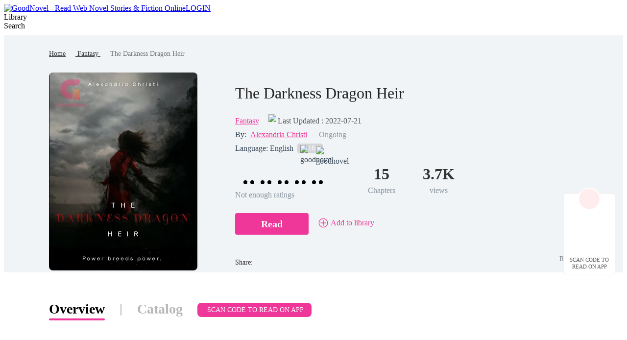

--- FILE ---
content_type: text/html; charset=utf-8
request_url: https://www.goodnovel.com/book/The-Darkness-Dragon-Heir_31000195371
body_size: 68566
content:
<!DOCTYPE html>
<html lang="en" dir="ltr">

<head>
  <meta charset="utf-8" />
  <meta name="ROBOTS" content="index, follow"/>
  <!-- TDK -->
  <title>The Darkness Dragon Heir - Read Online Free by Alexandria Christi | GoodNovel</title>
  <meta name="description" content="The Darkness Dragon Heir is a Fantasy novel written by Alexandria Christi that covers . Read full chapters of this story online on GoodNovel." />
  <meta name="keywords" content="Fantasy stories, read the novel The Darkness Dragon Heir online, Fantasy online stories The Darkness Dragon Heir PDF" />
  <link rel="apple-touch-icon" href="/static/APPicon192.png" />
  <meta rel="apple-mobile-web-app-title" content="GoodNovel" />
  <meta rel="apple-mobile-web-app-capable" content="yes" />
  <meta rel="apple-mobile-web-app-status-bar-style" content="rgb(249 ,67 ,165)" />
  <link rel="shortcut icon" type="image/x-icon" href="/static/favicon.ico" />
  <meta name="viewport" content="user-scalable=0,width=device-width, initial-scale=1.0" />
  <meta property="fb:pages" content="102146935176234" />
  <link rel="dns-prefetch" href="https://accounts.google.com" />
  <link rel="dns-prefetch" href="https://www.googletagmanager.com" />
  <link rel="preconnect" href="https://acfs1.goodnovel.com" />
  <link rel="preconnect" href="https://acf.goodnovel.com" />
  <link rel="preconnect" href="https://fonts.googleapis.com">
  <link rel="preconnect" href="https://fonts.gstatic.com" crossorigin>
	<!-- <link rel="preload" href="https://fonts.googleapis.com/css2?family=Roboto:ital,wght@0,100..900&family=Gilda+Display&family=Nunito:ital@0;1&display=swap" as="style" onload="this.onload=null;this.rel='stylesheet'"> -->
  <link rel="preload" href="https://fonts.googleapis.com/css2?family=Poppins:ital,wght@0,400;0,500;0,600;0,700;0,800;0,900&family=Gilda+Display&family=Nunito:ital@0;1&display=swap" as="style" onload="this.onload=null;this.rel='stylesheet'">
  <style type="text/css" media="print">
    * {
      display: none;
    }
  </style>
  <link rel="canonical" href="https://www.goodnovel.com/book/The-Darkness-Dragon-Heir_31000195371" /> <meta itemprop="name" content="The Darkness Dragon Heir - Read Online Free by Alexandria Christi | GoodNovel">
                    <meta itemprop="description" content="The Darkness Dragon Heir is a Fantasy novel written by Alexandria Christi that covers . Read full chapters of this story online on GoodNovel.">
                    <meta itemprop="image" content="https://acf.goodnovel.com/book/202208/The-Darkness-Dragon-Heir/848a238c22fc80675667efbf24e23698ea1d1af5a7256543d2ffa3a7fcb6b199.jpg?v=1&p=1&w=1080&a=webp">
                    <!-- WhatsApp -->
                    <meta name="whatsapp:url" content="https://www.goodnovel.com/book/The-Darkness-Dragon-Heir_31000195371">
                    <meta name="whatsapp:title" content="The Darkness Dragon Heir - Read Online Free by Alexandria Christi | GoodNovel">
                    <!-- Twitter Card data -->
                    <meta name="twitter:card" content="summary">
                    <meta name="twitter:site" content="https://www.goodnovel.com/book/The-Darkness-Dragon-Heir_31000195371">
                    <meta name="twitter:title" content="The Darkness Dragon Heir - Read Online Free by Alexandria Christi | GoodNovel">
                    <meta name="twitter:description" content="The Darkness Dragon Heir is a Fantasy novel written by Alexandria Christi that covers . Read full chapters of this story online on GoodNovel.">
                    <meta name="twitter:image" content="https://acf.goodnovel.com/book/202208/The-Darkness-Dragon-Heir/848a238c22fc80675667efbf24e23698ea1d1af5a7256543d2ffa3a7fcb6b199.jpg?v=1&p=1&w=1080&a=webp"> 
                    <!-- Open Graph data -->
                    <meta property="og:title" content="The Darkness Dragon Heir - Read Online Free by Alexandria Christi | GoodNovel" />
                    <meta property="og:type" content="website" />
                    <meta property="og:url" content="https://www.goodnovel.com/book/The-Darkness-Dragon-Heir_31000195371" />
                    <meta property="og:image" content="https://acf.goodnovel.com/book/202208/The-Darkness-Dragon-Heir/848a238c22fc80675667efbf24e23698ea1d1af5a7256543d2ffa3a7fcb6b199.jpg?v=1&p=1&w=1080&a=webp" />
                    <meta property="og:description" content="The Darkness Dragon Heir is a Fantasy novel written by Alexandria Christi that covers . Read full chapters of this story online on GoodNovel." /><meta property="og:image:width" content="1080" />
        <meta property="og:image:height" content="1440" /><meta content="max-image-preview:large" name="robots"> 
        <script type="application/ld+json">
        [
            {
                "@context": "https://schema.org",
                "@type": "Book",
                "@id": "https://www.goodnovel.com/book/The-Darkness-Dragon-Heir_31000195371",
                "inLanguage": "en",
                "url": "https://www.goodnovel.com/book/The-Darkness-Dragon-Heir_31000195371",
                "name": "The Darkness Dragon Heir",
                "genre": "Fantasy",
                "image":  {
                    "@type": "ImageObject",
                    "url": "https://acf.goodnovel.com/book/202208/The-Darkness-Dragon-Heir/848a238c22fc80675667efbf24e23698ea1d1af5a7256543d2ffa3a7fcb6b199.jpg?v=1&p=1"
                },
                "bookFormat": "https://schema.org/EBook",
                "copyrightHolder": "The Darkness Dragon Heir / GoodNovel",
                "author": {
                    "@type": "Person",
                    "name": "Alexandria Christi"
                },
                "description": "I had lived for 326 years, but no day has haunted me as the day I had died. Blood pooled on the ground, feeding the earth as the earth once fed me. A scream bubbled up in my throat, but I could not let it go. If I let it go, I would let go of all the memories encased within me. The happiness of being a mother. Joys of having a husband who lived for us. To know that he would come home and find a corpse waiting for him. It was too much to bare. Even my dragon heart could not withstand the utter pain wrenching open my chest.I was Caligo. A dragon of Darkness, now darkness is what I shall become. May Mother have mercy on them, for they do not know what they now had brought upon themselves. 8 Dragon clans, uniting over the loss of their beloved Darkness Heir. One who was, but shall never be again. May Father shine his light upon them, the way that only a Lumen of his rank could.May they pray to their gods now, for their devil has risen.",
                
                "potentialAction":  {
                    "@type": "ReadAction",
                    "target": {
                        "@type": "EntryPoint",
                        "urlTemplate": "https://www.goodnovel.com/book/The-Darkness-Dragon-Heir_31000195371/Chapter-1_1607033",
                        "actionPlatform":  [
                            "https://schema.org/DesktopWebPlatform"
                        ]
                    },
                    "expectsAcceptanceOf": {
                        "@type": "Offer",
                        "category": "nologinrequired"
                    }
                }
            }
        ]
        </script> <script type="application/ld+json">
         {
               "@context": "https://schema.org",
               "@type": "BreadcrumbList",
               "itemListElement": 
                  [
                     {
                           "@type": "ListItem",
                           "position": 1,
                           "name": "Home",
                           "item": "https://www.goodnovel.com/"
                     },
                     {
                  "@type": "ListItem",
                  "position": 2,
                  "name": "Fantasy",
                  "item": "https://www.goodnovel.com/stories/Fantasy-novels"
            },
            {
                  "@type": "ListItem",
                  "position": 3,
                  "name": "The Darkness Dragon Heir"
            }
                  ]
      
      }
      </script> 
      <script type="application/ld+json">
        {"@context":"https://schema.org","@type":"ImageObject","contentUrl":"https://acf.goodnovel.com/book/202208/The-Darkness-Dragon-Heir/848a238c22fc80675667efbf24e23698ea1d1af5a7256543d2ffa3a7fcb6b199.jpg?v=1&p=1","creator":{"@type":"Organization","name":"GoodNovel","url":"https://www.goodnovel.com"}}
      </script>
      <script type="application/ld+json">
        {"@context":"https://schema.org","@type":"ItemList","itemListElement":[{"@type":"ListItem","position":1,"url":"https://www.goodnovel.com/book/The-Darkness-Dragon-Heir_31000195371/Chapter-1_1607033"},{"@type":"ListItem","position":2,"url":"https://www.goodnovel.com/book/The-Darkness-Dragon-Heir_31000195371/Chapter-2_1607037"},{"@type":"ListItem","position":3,"url":"https://www.goodnovel.com/book/The-Darkness-Dragon-Heir_31000195371/Chapter-3_1607039"},{"@type":"ListItem","position":4,"url":"https://www.goodnovel.com/book/The-Darkness-Dragon-Heir_31000195371/Chapter-4_1607040"},{"@type":"ListItem","position":5,"url":"https://www.goodnovel.com/book/The-Darkness-Dragon-Heir_31000195371/Chapter-5_1607041"},{"@type":"ListItem","position":6,"url":"https://www.goodnovel.com/book/The-Darkness-Dragon-Heir_31000195371/Chapter-6_1607044"},{"@type":"ListItem","position":7,"url":"https://www.goodnovel.com/book/The-Darkness-Dragon-Heir_31000195371/Chapter-7_1607045"},{"@type":"ListItem","position":8,"url":"https://www.goodnovel.com/book/The-Darkness-Dragon-Heir_31000195371/Chapter-8_1607049"},{"@type":"ListItem","position":9,"url":"https://www.goodnovel.com/book/The-Darkness-Dragon-Heir_31000195371/Chapter-9_1607052"},{"@type":"ListItem","position":10,"url":"https://www.goodnovel.com/book/The-Darkness-Dragon-Heir_31000195371/Chapter-10_1607055"}]}
      </script>
    
    <script type="application/ld+json">
      {"@context":"https://schema.org","@type":"Article","mainEntityOfPage":[{"@type":"WebPage","@id":"https://www.goodnovel.com/book/The-Darkness-Dragon-Heir_31000195371"}],"headline":"The Darkness Dragon Heir","image":["https://acf.goodnovel.com/book/202208/The-Darkness-Dragon-Heir/848a238c22fc80675667efbf24e23698ea1d1af5a7256543d2ffa3a7fcb6b199.jpg?v=1&p=1"],"datePublished":"2021-11-23T19:48:38.000Z","dateModified":"2022-07-21T23:06:42.000Z","author":[{"@type":"Person","name":"Alexandria Christi"}],"publisher":{"@type":"Organization","name":"GoodNovel","url":"https://www.goodnovel.com"}}
    </script>
  
    <script type="application/ld+json">
      {"@context":"https://schema.org","@type":"SoftwareApplication","name":"GoodNovel","applicationCategory":"EntertainmentApplication","aggregateRating":{"@type":"AggregateRating","ratingValue":4.5,"ratingCount":622044},"offers":{"@type":"Offer","price":0}}
    </script>
  
  <script>
    window.addEventListener("keydown", function (e) { if (e.keyCode == 83 && (navigator.platform.match("Mac") ? e.metaKey : e.ctrlKey)) { e.preventDefault() } });
  </script>
  
  <!-- 防止iframe嵌入的JavaScript检测 -->
  <script>
    // 检测是否在iframe中运行
    if (window.top !== window.self) {
      // 如果在iframe中，尝试跳出
      try {
        window.top.location = window.self.location;
      } catch (e) {
        // 如果跨域限制阻止跳出，显示警告或重定向
        document.body.innerHTML = '<div style="text-align:center;padding:50px;font-size:18px;">此页面不允许在框架中显示</div>';
      }
    }
  </script>
<link rel="preload" href="https://acfs1.goodnovel.com/dist/manifest.ae4dd0014fb754aa79f1.js" as="script"><link rel="preload" href="https://acfs1.goodnovel.com/dist/vendor.bcae3778a0db32cc348e.js" as="script"><link rel="preload" href="https://acfs1.goodnovel.com/dist/app.af39802cefd9d77ec8ea.js" as="script"><link rel="preload" href="https://acfs1.goodnovel.com/dist/common.af39802cefd9d77ec8ea.css" as="style"><link rel="stylesheet" href="https://acfs1.goodnovel.com/dist/common.af39802cefd9d77ec8ea.css"><style data-vue-ssr-id="59f8c5c0:0 debd3eee:0 7da648af:0 29c5b437:0 3e36647c:0 5bd428fe:0 6a47b17c:0 fbe05dc0:0 265ff6f0:0 039feeaa:0 264332de:0 217dfc06:0 53a58a2c:0 8a144114:0 adae9e54:0 0d3e3d33:0">.index[data-v-1e4f73b2]{min-width:1200px}.container-box[data-v-1e4f73b2]{width:100%;position:relative;-webkit-box-sizing:border-box;box-sizing:border-box}.copy[data-v-1e4f73b2]{line-height:35px;background:#343255;color:hsla(0,0%,100%,.6);font-size:14px}[dir] .copy[data-v-1e4f73b2]{text-align:center;margin-top:-20px;padding-bottom:40px}.search-enter-active[data-v-1e4f73b2],.search-leave-active[data-v-1e4f73b2]{-webkit-transition:all .25s ease-in-out;transition:all .25s ease-in-out}.search-enter[data-v-1e4f73b2],.search-leave-to[data-v-1e4f73b2]{opacity:0}.download[data-v-1e4f73b2]{position:fixed;z-index:99;bottom:160px;width:80px;background:#fff}[dir] .download[data-v-1e4f73b2]{padding:39px 12px 8px;border-radius:6px;border:1px solid rgba(0,0,0,.06)}[dir=ltr] .download[data-v-1e4f73b2]{right:24px}[dir=rtl] .download[data-v-1e4f73b2]{left:24px}.download span[data-v-1e4f73b2]{display:block;font-weight:500;font-size:11px;color:#555;line-height:14px}[dir] .download span[data-v-1e4f73b2]{margin-top:8px;text-align:center}.download-logo[data-v-1e4f73b2]{position:absolute;top:-14px}[dir=ltr] .download-logo[data-v-1e4f73b2]{left:50%;-webkit-transform:translateX(-50%);transform:translateX(-50%)}[dir=rtl] .download-logo[data-v-1e4f73b2]{right:50%;-webkit-transform:translateX(50%);transform:translateX(50%)}.download-logo-border[data-v-1e4f73b2]{width:48px;height:48px;background:#fff}[dir] .download-logo-border[data-v-1e4f73b2]{border-radius:48px;border:1px solid rgba(0,0,0,.06)}.download-logo-cover[data-v-1e4f73b2]{position:absolute;top:14px;height:36px;width:50px;background:#fff}.download-logo-img[data-v-1e4f73b2]{position:absolute;top:3px;width:42px;height:42px;background:#ffeded}[dir] .download-logo-img[data-v-1e4f73b2]{border-radius:42px;background-image:url(https://acfs1.goodnovel.com/dist/src/assets/images/common/29dc4f9c-logo_home.png);background-size:20px 22px;background-position:50%;background-repeat:no-repeat}[dir=ltr] .download-logo-img[data-v-1e4f73b2]{left:50%;-webkit-transform:translateX(-50%);transform:translateX(-50%)}[dir=rtl] .download-logo-img[data-v-1e4f73b2]{right:50%;-webkit-transform:translateX(50%);transform:translateX(50%)}[data-v-1e4f73b2] .head_box{height:64px}
.tab[data-v-1e0dde6c]{width:1080px}[dir] .tab[data-v-1e0dde6c]{margin:50px auto 0}.tab-item[data-v-1e0dde6c]{display:inline-block;height:38px;font-size:28px;font-weight:600;color:#b7b7b7;line-height:38px;position:relative}[dir] .tab-item[data-v-1e0dde6c]{padding:5px 0;cursor:pointer}.tab-split[data-v-1e0dde6c]{display:inline-block;width:2px;height:24px;background:#b7b7b7;position:relative;top:4px}[dir] .tab-split[data-v-1e0dde6c]{margin:0 32px}.tab-active[data-v-1e0dde6c]{font-weight:600;color:#000;line-height:40px}.tab-active[data-v-1e0dde6c]:after{position:absolute;bottom:0;content:""}[dir] .tab-active[data-v-1e0dde6c]:after{border-bottom:4px solid #ee3799;border-radius:2px}[dir=ltr] .tab-active[data-v-1e0dde6c]:after,[dir=rtl] .tab-active[data-v-1e0dde6c]:after{left:0;right:0}.tab .downloadapptag[data-v-1e0dde6c]{background:#ee3799;font-size:14px;font-weight:500;color:#fff;position:relative;top:-3px}[dir] .tab .downloadapptag[data-v-1e0dde6c]{border-radius:8px;padding:7px 16px;cursor:pointer}[dir=ltr] .tab .downloadapptag[data-v-1e0dde6c]{margin-left:30px}[dir=rtl] .tab .downloadapptag[data-v-1e0dde6c]{margin-right:30px}.tab .downloadapptag:hover .downloadapptag-qrcode[data-v-1e0dde6c]{display:block}.tab .downloadapptag-qrcode[data-v-1e0dde6c]{display:none;top:53px}[dir=ltr] .tab .downloadapptag-qrcode[data-v-1e0dde6c]{left:50%;-webkit-transform:translateX(-50%);transform:translateX(-50%)}[dir=rtl] .tab .downloadapptag-qrcode[data-v-1e0dde6c]{right:50%;-webkit-transform:translateX(50%);transform:translateX(50%)}.book-info-null[data-v-1e0dde6c]{min-height:800px;-webkit-box-sizing:border-box;box-sizing:border-box;background:#fff}.bookinfo[data-v-1e0dde6c]{overflow:hidden;min-width:1200px;background:#fff}[dir] .bookinfo[data-v-1e0dde6c]{padding-bottom:56px}.bi_banner[data-v-1e0dde6c]{min-width:1200px;background:#f1f4f6 url(https://acfs1.goodnovel.com/dist/src/assets/images/book/553e334d-10.png) no-repeat center 0}[dir] .bi_banner[data-v-1e0dde6c]{margin:0 auto;background-size:100% 100%}.bib_box[data-v-1e0dde6c]{-webkit-box-sizing:border-box;box-sizing:border-box}[dir] .bib_box[data-v-1e0dde6c]{margin:0 auto;text-align:center;padding-top:28px}.bib_box .nr-breadcrumb[data-v-1e0dde6c]{width:1080px}[dir] .bib_box .nr-breadcrumb[data-v-1e0dde6c]{margin:0 auto 28px}[dir=ltr] .bib_box .nr-breadcrumb[data-v-1e0dde6c]{text-align:left}[dir=rtl] .bib_box .nr-breadcrumb[data-v-1e0dde6c]{text-align:right}.bib_img[data-v-1e0dde6c]{position:relative;display:inline-block;width:303px;height:404px;background:url(https://acfs1.goodnovel.com/dist/src/assets/images/book/0b7479e2-11.png) no-repeat -13px bottom;vertical-align:middle}[dir=ltr] .bib_img[data-v-1e0dde6c]{padding:0 77px 0 140px;margin-left:-140px}[dir=rtl] .bib_img[data-v-1e0dde6c]{padding:0 140px 0 77px;margin-right:-140px}.bib_img_label[data-v-1e0dde6c]{position:absolute;top:0;height:21px;background:-webkit-gradient(linear,left top,right top,from(#fde5ae),to(#edb54f));background:linear-gradient(90deg,#fde5ae,#edb54f);line-height:21px;font-weight:600;font-size:14px;color:#522500}[dir] .bib_img_label[data-v-1e0dde6c]{padding:0 8px}[dir=ltr] .bib_img_label[data-v-1e0dde6c]{right:85px;border-radius:0 8px 0 8px}[dir=rtl] .bib_img_label[data-v-1e0dde6c]{left:85px;border-radius:8px 0 8px 0}.bid_more_chapter[data-v-1e0dde6c]{display:block;width:190px;height:44px;background:#ee3799;line-height:44px;font-weight:500;font-size:14px;color:#fff}[dir] .bid_more_chapter[data-v-1e0dde6c]{margin:0 auto;border-radius:4px;text-align:center}[dir=rtl] .bib_img[data-v-1e0dde6c]{background:none}.bib_img img[data-v-1e0dde6c]{display:block;height:404px;width:303px;background:url(https://acfs1.goodnovel.com/dist/src/assets/images/book/43949cad-default_cover.png)}[dir] .bib_img img[data-v-1e0dde6c]{border-radius:8px;background-size:100% 100%}.bib_info[data-v-1e0dde6c]{display:-webkit-box;display:-ms-flexbox;display:flex;-webkit-box-flex:1;-ms-flex:1;flex:1;-webkit-box-orient:vertical;-webkit-box-direction:normal;-ms-flex-direction:column;flex-direction:column;-webkit-box-pack:justify;-ms-flex-pack:justify;justify-content:space-between;vertical-align:middle;position:relative}[dir=ltr] .bib_info[data-v-1e0dde6c]{text-align:left}[dir=rtl] .bib_info[data-v-1e0dde6c]{text-align:right}.bib_info h1[data-v-1e0dde6c]{overflow:hidden;font-size:32px;color:#222;font-weight:500;line-height:42px;display:-webkit-box;-webkit-box-orient:vertical;-webkit-line-clamp:2;max-width:700px}.bibio_li .book_status[data-v-1e0dde6c]{height:22px;font-size:16px;color:#999;line-height:22px}[dir=ltr] .bibio_li .book_status[data-v-1e0dde6c]{margin-left:24px}[dir=rtl] .bibio_li .book_status[data-v-1e0dde6c]{margin-right:24px}.bibio_li a[data-v-1e0dde6c]{font-size:16px;color:#ee3799}.bibio_li a[data-v-1e0dde6c]:hover{text-decoration:underline}.bibio_li_book_update[data-v-1e0dde6c]{display:-webkit-box;display:-ms-flexbox;display:flex;-webkit-box-pack:center;-ms-flex-pack:center;justify-content:center;-webkit-box-align:center;-ms-flex-align:center;align-items:center;font-size:0}[dir=ltr] .bibio_li_book_update[data-v-1e0dde6c]{padding-left:11px}[dir=rtl] .bibio_li_book_update[data-v-1e0dde6c]{padding-right:11px}.bibio_li_book_update .clock[data-v-1e0dde6c]{width:15px}[dir=ltr] .bibio_li_book_update .clock[data-v-1e0dde6c]{margin-right:4px}[dir=rtl] .bibio_li_book_update .clock[data-v-1e0dde6c]{margin-left:4px}.bibio_li_book_update .update-txt[data-v-1e0dde6c]{font-weight:400;font-size:16px;color:#555;line-height:19px}[dir=ltr] .bibio_li_book_update .update-txt[data-v-1e0dde6c]{text-align:left}[dir=rtl] .bibio_li_book_update .update-txt[data-v-1e0dde6c]{text-align:right}.bibi_other[data-v-1e0dde6c]{height:28px;line-height:28px;font-size:16px;display:-webkit-box;display:-ms-flexbox;display:flex;-webkit-box-align:center;-ms-flex-align:center;align-items:center;color:#3a4a5a}[dir] .bibi_other.lang[data-v-1e0dde6c]{margin-bottom:15px}.bibio_li[data-v-1e0dde6c]{height:28px;white-space:nowrap;line-height:28px}[dir=ltr] .bibio_li[data-v-1e0dde6c]{float:left;margin-right:8px}[dir=rtl] .bibio_li[data-v-1e0dde6c]{float:right;margin-left:8px}.bibio_li_label[data-v-1e0dde6c]{height:20px;background:rgba(0,0,0,.12);display:-webkit-box;display:-ms-flexbox;display:flex;-webkit-box-align:center;-ms-flex-align:center;align-items:center}[dir] .bibio_li_label[data-v-1e0dde6c]{border-radius:4px;padding:0 6px;margin-top:1px}[dir=ltr] .bibio_li_label[data-v-1e0dde6c]{float:left}[dir=rtl] .bibio_li_label[data-v-1e0dde6c]{float:right}.bibio_li_label span[data-v-1e0dde6c]{font-size:14px;font-weight:400;color:#fff}[dir] .bibio_li_label span[data-v-1e0dde6c]{padding:0 2px}.bibio_li strong[data-v-1e0dde6c]{font-size:16px;font-weight:400;color:rgba(58,74,90,.6);line-height:28px}.auth a[data-v-1e0dde6c]{font-weight:500}.bibio_li span[data-v-1e0dde6c]{font-size:16px;color:#ee3799}.alpha_contain[data-v-1e0dde6c]{height:40px}.alpha[data-v-1e0dde6c]{overflow:hidden}[dir=ltr] .alpha .item[data-v-1e0dde6c]{float:left}[dir=rtl] .alpha .item[data-v-1e0dde6c]{float:right}.alpha .item img[data-v-1e0dde6c]{width:40px;height:40px;vertical-align:middle;position:relative}.alpha .item span[data-v-1e0dde6c]{display:inline-block;height:32px;background:#ffddef;line-height:32px;font-size:20px;color:#ee3799;vertical-align:middle}[dir] .alpha .item span[data-v-1e0dde6c]{border-radius:16px;text-align:center}[dir=ltr] .alpha .item span[data-v-1e0dde6c]{margin:0 32px 0 -24px;padding:0 14px 0 30px}[dir=rtl] .alpha .item span[data-v-1e0dde6c]{margin:0 -24px 0 32px;padding:0 30px 0 14px}.alpha .item span.pack[data-v-1e0dde6c]{background:#dce8f0;color:#007ad1}.bibi_record[data-v-1e0dde6c]{overflow:hidden}[dir] .bibi_record[data-v-1e0dde6c]{margin-bottom:26px}.bibi_record .home_rate[data-v-1e0dde6c]{font-size:30px;display:inline-block}[dir=ltr] .bibi_record .home_rate[data-v-1e0dde6c]{margin-right:10px}[dir=rtl] .bibi_record .home_rate[data-v-1e0dde6c]{margin-left:10px}[dir=ltr] .bibi_record .home_rate.noRate[data-v-1e0dde6c]{margin-right:0}[dir=rtl] .bibi_record .home_rate.noRate[data-v-1e0dde6c]{margin-left:0}.bibi_record .rating-dot[data-v-1e0dde6c]{display:inline-block;position:relative;top:-4px;font-size:16px}[dir=ltr] .bibi_record .rating-dot[data-v-1e0dde6c]{margin:0 4px 0 6px}[dir=rtl] .bibi_record .rating-dot[data-v-1e0dde6c]{margin:0 6px 0 4px}.bibir_li[data-v-1e0dde6c]{overflow:hidden}[dir=ltr] .bibir_li[data-v-1e0dde6c]{float:left;margin-right:56px}[dir=rtl] .bibir_li[data-v-1e0dde6c]{float:right;margin-left:56px}.bibir_li span[data-v-1e0dde6c],.bibir_li strong[data-v-1e0dde6c]{display:block}[dir] .bibir_li span[data-v-1e0dde6c],[dir] .bibir_li strong[data-v-1e0dde6c]{text-align:center}.bibir_li strong[data-v-1e0dde6c]{height:46px;font-size:32px;font-weight:700;color:#333;line-height:46px}.bibir_li span[data-v-1e0dde6c]{height:22px;font-size:16px;font-weight:500;color:rgba(67,83,102,.6);line-height:22px}.bibi_but[data-v-1e0dde6c]{height:76px;position:relative}.bibi_op[data-v-1e0dde6c]{display:-webkit-box;display:-ms-flexbox;display:flex;-webkit-box-align:center;-ms-flex-align:center;align-items:center;-webkit-box-pack:justify;-ms-flex-pack:justify;justify-content:space-between}[dir] .bibi_op[data-v-1e0dde6c]{margin-bottom:10px}.book_report[data-v-1e0dde6c]{display:-webkit-box;display:-ms-flexbox;display:flex;-webkit-box-align:center;-ms-flex-align:center;align-items:center;font-size:14px;font-weight:400;color:rgba(58,74,90,.6);line-height:21px}[dir] .book_report[data-v-1e0dde6c]{cursor:pointer}.book_report img[data-v-1e0dde6c]{-ms-flex-negative:0;flex-shrink:0}[dir=ltr] .book_report img[data-v-1e0dde6c]{margin-right:2px}[dir=rtl] .book_report img[data-v-1e0dde6c]{margin-left:2px}[dir=ltr] .bibi_but .read-continue-box[data-v-1e0dde6c]{float:left}[dir=rtl] .bibi_but .read-continue-box[data-v-1e0dde6c]{float:right}.bi_dec[data-v-1e0dde6c]{width:1080px}[dir] .bi_dec[data-v-1e0dde6c]{margin:0 auto}.bid_tit[data-v-1e0dde6c]{overflow:hidden}[dir] .bid_tit[data-v-1e0dde6c]{padding-top:45px}.bidt_h2[data-v-1e0dde6c]{position:relative}[dir=ltr] .bidt_h2[data-v-1e0dde6c]{float:left;margin-right:19px}[dir=rtl] .bidt_h2[data-v-1e0dde6c]{float:right;margin-left:19px}.comments .bidt_h2[data-v-1e0dde6c]{overflow:hidden}[dir] .comments .bidt_h2[data-v-1e0dde6c]{float:none;margin-bottom:16px}.bidt_h2 span[data-v-1e0dde6c]{height:23px;width:4px}[dir] .bidt_h2 span[data-v-1e0dde6c]{background-color:#ee3799;border-radius:2px}[dir=ltr] .bidt_h2 span[data-v-1e0dde6c]{float:left;margin:5px 8px 0 0}[dir=rtl] .bidt_h2 span[data-v-1e0dde6c]{float:right;margin:5px 0 0 8px}.bidt_h2 h2[data-v-1e0dde6c],.bidt_h2 strong[data-v-1e0dde6c]{height:33px;color:#000;font-size:24px;font-weight:600;line-height:33px;text-transform:capitalize}[dir=ltr] .bidt_h2 h2[data-v-1e0dde6c],[dir=ltr] .bidt_h2 strong[data-v-1e0dde6c]{float:left}[dir=rtl] .bidt_h2 h2[data-v-1e0dde6c],[dir=rtl] .bidt_h2 strong[data-v-1e0dde6c]{float:right}.bidt_h2 .more[data-v-1e0dde6c]{font-weight:400;font-size:15px;color:#ff3ba4;line-height:33px}[dir=ltr] .bidt_h2 .more[data-v-1e0dde6c]{float:right}[dir=rtl] .bidt_h2 .more[data-v-1e0dde6c]{float:left}.bid_tit .fs_u[data-v-1e0dde6c]{height:28px;font-size:14px;color:#ee3799;line-height:28px;font-weight:400}[dir] .bid_tit .fs_u[data-v-1e0dde6c]{margin:5px 8px 0;padding:0 14px;background-color:#ffebf6;border-radius:22px}[dir=ltr] .bid_tit .fs_u[data-v-1e0dde6c]{float:left}[dir=rtl] .bid_tit .fs_u[data-v-1e0dde6c]{float:right}.bid_p[data-v-1e0dde6c]{overflow:hidden}[dir] .bid_p[data-v-1e0dde6c]{margin-top:8px}.bid_list[data-v-1e0dde6c]{display:-webkit-box;display:-ms-flexbox;display:flex;-ms-flex-wrap:wrap;flex-wrap:wrap}[dir] .bid_list[data-v-1e0dde6c]{margin-bottom:14px}.bid_list li[data-v-1e0dde6c]{-webkit-box-sizing:border-box;box-sizing:border-box;width:50%;background:rgba(251,251,253,0)}[dir] .bid_list li[data-v-1e0dde6c]{padding-bottom:12px;cursor:pointer;margin-top:22px;border-bottom:1px solid #e6e6e6}[dir=ltr] .bid_list li[data-v-1e0dde6c]{padding-right:33px}[dir=rtl] .bid_list li[data-v-1e0dde6c]{padding-left:33px}[dir=ltr] .bid_list li[data-v-1e0dde6c]:nth-child(2n){padding-right:0}[dir=rtl] .bid_list li[data-v-1e0dde6c]:nth-child(2n){padding-left:0}.bid_list h3[data-v-1e0dde6c]{font-size:16px;font-weight:500;color:#3b66f5;line-height:25px;overflow:hidden;text-overflow:ellipsis;white-space:nowrap}[dir] .bid_list h3[data-v-1e0dde6c]{margin-bottom:9px}.bid_list p[data-v-1e0dde6c]{font-size:14px;font-weight:300;color:#666;line-height:21px;overflow:hidden;text-overflow:ellipsis;display:-webkit-box;-webkit-box-orient:vertical;-webkit-line-clamp:2}.bid_time[data-v-1e0dde6c]{display:-webkit-box;display:-ms-flexbox;display:flex;-webkit-box-align:center;-ms-flex-align:center;align-items:center}[dir] .bid_time[data-v-1e0dde6c]{margin-top:8px}.bid_time .clock[data-v-1e0dde6c]{width:15px}[dir=ltr] .bid_time .clock[data-v-1e0dde6c]{margin-right:4px}[dir=rtl] .bid_time .clock[data-v-1e0dde6c]{margin-left:4px}.bid_time .update[data-v-1e0dde6c]{font-weight:400;font-size:12px;color:#999;line-height:14px}[dir=ltr] .bid_time .update[data-v-1e0dde6c]{text-align:left}[dir=rtl] .bid_time .update[data-v-1e0dde6c]{text-align:right}.conbooks[data-v-1e0dde6c]{display:-webkit-box;display:-ms-flexbox;display:flex;-ms-flex-wrap:wrap;flex-wrap:wrap}.conbooks li[data-v-1e0dde6c]{width:523px;height:55px;overflow:hidden;text-overflow:ellipsis;white-space:nowrap;line-height:55px}[dir] .conbooks li[data-v-1e0dde6c]{border-bottom:1px solid #e6e6e6;margin-top:16px}[dir=ltr] .conbooks li[data-v-1e0dde6c]{margin-right:33px}[dir=rtl] .conbooks li[data-v-1e0dde6c]{margin-left:33px}.conbooks li a[data-v-1e0dde6c]{font-size:16px;font-weight:500;color:#3b66f5}[dir=ltr] .conbooks li[data-v-1e0dde6c]:nth-child(2n){margin-right:0}[dir=rtl] .conbooks li[data-v-1e0dde6c]:nth-child(2n){margin-left:0}.bid_p p[data-v-1e0dde6c]{font-size:16px;color:#555;line-height:28px}.bid_p_chapter .title[data-v-1e0dde6c]{font-weight:600;font-size:16px;color:#222;line-height:19px}[dir] .bid_p_chapter .title[data-v-1e0dde6c]{text-align:center;margin-bottom:16px}.bid_p_chapter .bidph[data-v-1e0dde6c]{font-weight:400;font-size:22px;color:#435366;line-height:16px}[dir=ltr] .bid_p_chapter .bidph[data-v-1e0dde6c]{text-align:left}[dir=rtl] .bid_p_chapter .bidph[data-v-1e0dde6c]{text-align:right}.preview-cont[data-v-1e0dde6c]{overflow:hidden;position:relative;color:#435366}.preview-cont-inner[data-v-1e0dde6c]{font-size:16px!important;line-height:24px!important;-webkit-user-select:none;-moz-user-select:none;-ms-user-select:none;user-select:none}.preview-cont-inner[data-v-1e0dde6c] p{min-height:20px}.preview-cont-inner[data-v-1e0dde6c] rt{font-size:.6em!important}.preview-cont-inner[data-v-1e0dde6c] *{font-size:16px!important;-webkit-user-select:none;-moz-user-select:none;-ms-user-select:none;user-select:none}.preview-cont.showmore[data-v-1e0dde6c]{max-height:572px}.preview-cont-placeholder[data-v-1e0dde6c]{position:absolute;top:529px;display:-webkit-box;display:-ms-flexbox;display:flex;-webkit-box-pack:center;-ms-flex-pack:center;justify-content:center;-webkit-box-align:center;-ms-flex-align:center;align-items:center;height:43px;background:-webkit-gradient(linear,left top,left bottom,from(hsla(0,0%,100%,0)),to(#fff));background:linear-gradient(180deg,hsla(0,0%,100%,0),#fff)}[dir=ltr] .preview-cont-placeholder[data-v-1e0dde6c],[dir=rtl] .preview-cont-placeholder[data-v-1e0dde6c]{left:0;right:0}.preview-cont-placeholder span[data-v-1e0dde6c]{display:-webkit-box;display:-ms-flexbox;display:flex;-webkit-box-pack:center;-ms-flex-pack:center;justify-content:center;-webkit-box-align:center;-ms-flex-align:center;align-items:center;height:31px;background:#fff;font-weight:500;font-size:13px;color:#202020}[dir] .preview-cont-placeholder span[data-v-1e0dde6c]{padding:0 16px;-webkit-box-shadow:0 0 12px 0 rgba(0,0,0,.1);box-shadow:0 0 12px 0 rgba(0,0,0,.1);border-radius:24px;cursor:pointer}.preview-cont-placeholder span[data-v-1e0dde6c]:after{content:"";display:block;width:12px;height:12px}[dir] .preview-cont-placeholder span[data-v-1e0dde6c]:after{background-image:url(https://acfs1.goodnovel.com/dist/src/assets/images/book/2a766f27-arrow-down.svg);background-size:100% 100%}[dir=ltr] .preview-cont-placeholder span[data-v-1e0dde6c]:after{margin-left:8px}[dir=rtl] .preview-cont-placeholder span[data-v-1e0dde6c]:after{margin-right:8px}.preview-btns[data-v-1e0dde6c]{display:-webkit-box;display:-ms-flexbox;display:flex;-webkit-box-pack:center;-ms-flex-pack:center;justify-content:center;-webkit-box-align:center;-ms-flex-align:center;align-items:center}[dir] .preview-btns[data-v-1e0dde6c]{margin-top:16px}.preview-btn[data-v-1e0dde6c]{-webkit-box-sizing:border-box;box-sizing:border-box;width:190px;height:44px;line-height:44px;font-weight:400;font-size:14px}[dir] .preview-btn[data-v-1e0dde6c]{border-radius:4px;text-align:center;cursor:pointer}.preview-btn[data-v-1e0dde6c]:first-child{color:#ee3799}[dir] .preview-btn[data-v-1e0dde6c]:first-child{border:1px solid #ee3799}[dir=ltr] .preview-btn[data-v-1e0dde6c]:first-child{margin-right:16px}[dir=rtl] .preview-btn[data-v-1e0dde6c]:first-child{margin-left:16px}.preview-btn[data-v-1e0dde6c]:last-child{position:relative;background:#ee3799;color:#fff}.preview-btn:last-child:hover .preview-qrcode[data-v-1e0dde6c]{display:block}.preview-qrcode[data-v-1e0dde6c]{display:none;top:64px}.bidp_more[data-v-1e0dde6c]{position:relative;top:0}[dir=ltr] .bidp_more[data-v-1e0dde6c]{left:0}[dir=rtl] .bidp_more[data-v-1e0dde6c]{right:0}.bidp_more p[data-v-1e0dde6c]{overflow:hidden;height:84px}.bidp_more_but[data-v-1e0dde6c]{display:none;position:absolute;bottom:0;height:28px;white-space:nowrap;background:#fff;background:linear-gradient(90deg,hsla(0,0%,100%,0),#fff 16px);font-size:16px;color:#5698e9;line-height:28px}[dir=ltr] .bidp_more_but[data-v-1e0dde6c]{right:0;padding-left:26px}[dir=rtl] .bidp_more_but[data-v-1e0dde6c]{left:0;padding-right:26px}.bidp_more .bidp_more_but[data-v-1e0dde6c]{display:block}.bi_may_like_box[data-v-1e0dde6c],.fellow[data-v-1e0dde6c]{overflow:hidden;width:1080px}[dir] .bi_may_like_box[data-v-1e0dde6c],[dir] .fellow[data-v-1e0dde6c]{margin:0 auto}[dir] .add-shelf-box[data-v-1e0dde6c]{margin-top:10px}[dir=ltr] .add-shelf-box[data-v-1e0dde6c]{float:left;margin-left:20px}[dir=rtl] .add-shelf-box[data-v-1e0dde6c]{float:right;margin-right:20px}.to_reader[data-v-1e0dde6c]{width:1080px}[dir] .to_reader[data-v-1e0dde6c]{padding-top:48px;padding-bottom:8px;margin:0 auto}.to_reader h3[data-v-1e0dde6c]{font-size:24px;font-weight:600;color:#000;line-height:35px;position:relative}[dir] .to_reader h3[data-v-1e0dde6c]{margin-bottom:19px}[dir=ltr] .to_reader h3[data-v-1e0dde6c]{padding-left:12px}[dir=rtl] .to_reader h3[data-v-1e0dde6c]{padding-right:12px}.to_reader h3[data-v-1e0dde6c]:before{width:4px;height:23px;background:#ee3799;content:"";position:absolute;top:5px}[dir] .to_reader h3[data-v-1e0dde6c]:before{border-radius:1px}[dir=ltr] .to_reader h3[data-v-1e0dde6c]:before{left:0}[dir=rtl] .to_reader h3[data-v-1e0dde6c]:before{right:0}.to_reader p[data-v-1e0dde6c]{font-size:16px;font-weight:400;color:#435366;line-height:28px}.to_reader p[data-v-1e0dde6c] u{text-decoration:underline}.comments[data-v-1e0dde6c]{width:1080px}[dir] .comments[data-v-1e0dde6c]{margin:40px auto}.comments .title[data-v-1e0dde6c]{font-weight:700;color:#435366;font-size:32px}[dir] .comments .title[data-v-1e0dde6c]{margin-bottom:16px}.fellow_from[data-v-1e0dde6c]{height:70px;overflow:hidden}.fellow_from h2[data-v-1e0dde6c]{color:#435366;line-height:28px;overflow:hidden;text-overflow:ellipsis;max-height:56px;font-size:20px;font-weight:400;display:-webkit-box;-webkit-box-orient:vertical;-webkit-line-clamp:2}.fellow_from h2 white-space:nowrap strong[data-v-1e0dde6c]{font-weight:400}.fellow_from h2 em[data-v-1e0dde6c]{font-size:20px;font-style:normal}.fellow_from h2 a[data-v-1e0dde6c]{color:#ee3799;font-size:20px}.report_mask[data-v-1e0dde6c]{position:fixed;width:100%;height:100%;bottom:0;top:0;z-index:999;background:rgba(0,0,0,.6)}[dir=ltr] .report_mask[data-v-1e0dde6c]{left:0}[dir=rtl] .report_mask[data-v-1e0dde6c]{right:0}.report_mask_content[data-v-1e0dde6c]{position:absolute;width:442px;height:540px;background:#fff;top:50%;overflow:hidden}[dir] .report_mask_content[data-v-1e0dde6c]{border-radius:6px}[dir=ltr] .report_mask_content[data-v-1e0dde6c]{left:50%;-webkit-transform:translate(-50%,-50%);transform:translate(-50%,-50%)}[dir=rtl] .report_mask_content[data-v-1e0dde6c]{right:50%;-webkit-transform:translate(50%,-50%);transform:translate(50%,-50%)}.report_mask_border[data-v-1e0dde6c]{-webkit-box-sizing:border-box;box-sizing:border-box;height:100%;position:relative}[dir] .report_mask_border[data-v-1e0dde6c]{padding:18px 24px 0}[dir=ltr] .report_mask_border[data-v-1e0dde6c]{border-left:4px solid #ee3799}[dir=rtl] .report_mask_border[data-v-1e0dde6c]{border-right:4px solid #ee3799}.report_mask_border .close[data-v-1e0dde6c]{position:absolute;top:16px;width:16px}[dir] .report_mask_border .close[data-v-1e0dde6c]{cursor:pointer}[dir=ltr] .report_mask_border .close[data-v-1e0dde6c]{right:16px}[dir=rtl] .report_mask_border .close[data-v-1e0dde6c]{left:16px}.report_mask_border h2[data-v-1e0dde6c]{font-size:24px;font-weight:600;color:#000;line-height:35px}[dir] .report_mask_border h2[data-v-1e0dde6c]{text-align:center;margin-bottom:24px}.report_mask_border p[data-v-1e0dde6c]{width:394px;height:40px;background:#f5f5f5;overflow:hidden;text-overflow:ellipsis;white-space:nowrap;font-size:14px;font-weight:400;color:#3a4a5a;line-height:40px}[dir] .report_mask_border p[data-v-1e0dde6c]{border-radius:4px;margin-bottom:30px}[dir=ltr] .report_mask_border p[data-v-1e0dde6c]{padding-left:8px}[dir=rtl] .report_mask_border p[data-v-1e0dde6c]{padding-right:8px}.report_mask_border h3[data-v-1e0dde6c]{font-size:18px;font-weight:600;color:#000;line-height:27px}[dir] .report_mask_border h3[data-v-1e0dde6c]{margin-bottom:8px}.report_mask_border h3.must[data-v-1e0dde6c]{position:relative}[dir=ltr] .report_mask_border h3.must[data-v-1e0dde6c]{padding-left:12px}[dir=rtl] .report_mask_border h3.must[data-v-1e0dde6c]{padding-right:12px}.report_mask_border h3.must[data-v-1e0dde6c]:before{content:"*";position:absolute;top:4px;color:red}[dir=ltr] .report_mask_border h3.must[data-v-1e0dde6c]:before{left:0}[dir=rtl] .report_mask_border h3.must[data-v-1e0dde6c]:before{right:0}.report_mask_border .select[data-v-1e0dde6c]{position:relative}[dir] .report_mask_border .select[data-v-1e0dde6c]{margin-bottom:30px}.report_mask_border .select[data-v-1e0dde6c]:after{position:absolute;content:url(https://acfs1.goodnovel.com/dist/src/assets/images/common/9f159ab8-arrow-down.svg);top:10px;width:20px}[dir=ltr] .report_mask_border .select[data-v-1e0dde6c]:after{right:0}[dir=rtl] .report_mask_border .select[data-v-1e0dde6c]:after{left:0}.report_mask_border .select h1[data-v-1e0dde6c]{width:100%;height:40px;font-size:14px;font-weight:400;color:#bdbdbd;line-height:40px;overflow:hidden;text-overflow:ellipsis;white-space:nowrap}[dir] .report_mask_border .select h1[data-v-1e0dde6c]{border-bottom:1px solid #e0e0e0;cursor:pointer}.report_mask_border .select h1.selected[data-v-1e0dde6c]{color:#000}.report_mask_border .select ul[data-v-1e0dde6c]{position:absolute;top:40px;width:100%;z-index:3;background:#fff}[dir] .report_mask_border .select ul[data-v-1e0dde6c]{-webkit-box-shadow:0 9px 28px 0 rgba(0,0,0,.08);box-shadow:0 9px 28px 0 rgba(0,0,0,.08);border-radius:2px}[dir=ltr] .report_mask_border .select ul[data-v-1e0dde6c]{left:0}[dir=rtl] .report_mask_border .select ul[data-v-1e0dde6c]{right:0}.report_mask_border .select ul li[data-v-1e0dde6c]{width:100%;height:32px;overflow:hidden;text-overflow:ellipsis;white-space:nowrap;font-size:14px;font-weight:400;color:#3a4a5a;line-height:32px;background:#fff;-webkit-box-sizing:border-box;box-sizing:border-box}[dir] .report_mask_border .select ul li[data-v-1e0dde6c]{cursor:pointer}[dir=ltr] .report_mask_border .select ul li[data-v-1e0dde6c]{padding-left:18px}[dir=rtl] .report_mask_border .select ul li[data-v-1e0dde6c]{padding-right:18px}.report_mask_border .select ul li.active[data-v-1e0dde6c]{color:#ee3799;background:#ffebf6}.report_mask_border .select ul li.active[data-v-1e0dde6c]:hover{background:#ffebf6}[dir] .report_mask_border .select ul li[data-v-1e0dde6c]:hover{background-color:#f7f7f7}.report_mask_border .textare[data-v-1e0dde6c]{position:relative}[dir] .report_mask_border .textare[data-v-1e0dde6c]{margin-bottom:10px}.report_mask_border .tips[data-v-1e0dde6c]{position:absolute;font-size:14px;font-weight:400;color:red;line-height:21px;bottom:-26px}[dir=ltr] .report_mask_border .tips[data-v-1e0dde6c]{left:0}[dir=rtl] .report_mask_border .tips[data-v-1e0dde6c]{right:0}.report_mask_border .textare textarea[data-v-1e0dde6c]{width:100%;height:100px;-webkit-box-sizing:border-box;box-sizing:border-box;background:#f5f5f5;min-width:394px;max-width:2924px;min-height:80px;max-height:80px;display:block}[dir] .report_mask_border .textare textarea[data-v-1e0dde6c]{padding:10px;border-radius:4px 4px 0 0}.textare .textTotal[data-v-1e0dde6c]{font-size:13px;font-weight:400;color:#bdbdbd;line-height:20px;height:20px;-webkit-box-sizing:border-box;box-sizing:border-box;background:#f5f5f5}[dir] .textare .textTotal[data-v-1e0dde6c]{border-radius:0 0 4px 4px}[dir=ltr] .textare .textTotal[data-v-1e0dde6c]{text-align:right;padding-right:10px}[dir=rtl] .textare .textTotal[data-v-1e0dde6c]{text-align:left;padding-left:10px}.report_mask_border .btn[data-v-1e0dde6c]{width:300px;height:44px;background:#ee3799;line-height:44px;font-size:18px;font-weight:500;color:#fff}[dir] .report_mask_border .btn[data-v-1e0dde6c]{border-radius:4px;text-align:center;cursor:pointer;margin:40px auto 0}.percent[data-v-1e0dde6c]{display:-webkit-box;display:-ms-flexbox;display:flex;-webkit-box-align:center;-ms-flex-align:center;align-items:center}[dir] .percent[data-v-1e0dde6c]{padding-bottom:16px}.percent-list[data-v-1e0dde6c]{-webkit-box-flex:1;-ms-flex:1;flex:1}[dir=ltr] .percent-list[data-v-1e0dde6c]{padding-right:16px;border-right:1px solid #c2c2c2}[dir=rtl] .percent-list[data-v-1e0dde6c]{padding-left:16px;border-left:1px solid #c2c2c2}.percent-item[data-v-1e0dde6c]{display:-webkit-box;display:-ms-flexbox;display:flex;-webkit-box-align:center;-ms-flex-align:center;align-items:center}[dir] .percent-item[data-v-1e0dde6c]{margin-bottom:12px}.percent-index[data-v-1e0dde6c]{width:34px;font-size:16px;color:#333}[dir] .percent-index[data-v-1e0dde6c]{text-align:center}[dir=ltr] .percent-index[data-v-1e0dde6c]{margin-right:12px}[dir=rtl] .percent-index[data-v-1e0dde6c]{margin-left:12px}.percent-bar[data-v-1e0dde6c]{display:-webkit-box;display:-ms-flexbox;display:flex;-webkit-box-align:center;-ms-flex-align:center;align-items:center;-webkit-box-flex:1;-ms-flex:1;flex:1;height:24px;background:#f5f5f5}[dir] .percent-bar[data-v-1e0dde6c]{border-radius:4px}.percent-bar-inner[data-v-1e0dde6c]{width:20%;height:100%;background:#ffc758}[dir] .percent-bar-inner[data-v-1e0dde6c]{border-radius:4px}[dir=ltr] .percent-bar-inner[data-v-1e0dde6c]{margin-right:12px}[dir=rtl] .percent-bar-inner[data-v-1e0dde6c]{margin-left:12px}.percent-num[data-v-1e0dde6c]{width:80px;font-size:16px;color:#555}[dir=ltr] .percent-num[data-v-1e0dde6c]{margin-left:4px}[dir=rtl] .percent-num[data-v-1e0dde6c]{margin-right:4px}.percent-rating[data-v-1e0dde6c]{display:-webkit-box;display:-ms-flexbox;display:flex;-webkit-box-orient:vertical;-webkit-box-direction:normal;-ms-flex-direction:column;flex-direction:column;-webkit-box-align:center;-ms-flex-align:center;align-items:center;-ms-flex-negative:0;flex-shrink:0;width:409px}.percent-rating-num[data-v-1e0dde6c]{line-height:41px;font-weight:500;font-size:32px;color:#222}[dir] .percent-rating-num[data-v-1e0dde6c]{margin-bottom:14px}.percent-rating-line[data-v-1e0dde6c]{line-height:24px;font-size:16px;color:#555}[dir] .percent-rating-line[data-v-1e0dde6c]{margin-top:14px}.percent-rating-btn[data-v-1e0dde6c]{position:relative;width:-webkit-fit-content;width:-moz-fit-content;width:fit-content;height:44px;background:#ff3ba4;line-height:44px;font-size:16px;color:#fff}[dir] .percent-rating-btn[data-v-1e0dde6c]{margin-top:14px;padding:0 24px;border-radius:8px;cursor:pointer}.percent-rating-btn:hover .percent-qrcode[data-v-1e0dde6c]{display:block}.percent-qrcode[data-v-1e0dde6c]{display:none;top:70px}.stars[data-v-1e0dde6c]{overflow:hidden;display:inline-block}[dir] .stars[data-v-1e0dde6c]{margin-bottom:-2px}.stars li[data-v-1e0dde6c]{width:14px;height:28px;line-height:28px;font-size:28px}[dir=ltr] .stars li[data-v-1e0dde6c]{float:left}[dir=rtl] .stars li[data-v-1e0dde6c]{float:right}[dir] .stars li[data-v-1e0dde6c]:nth-child(2n){background-position:-14px 0}[dir=ltr] .stars li[data-v-1e0dde6c]:nth-child(2n){margin-right:7px}[dir=rtl] .stars li[data-v-1e0dde6c]:nth-child(2n){background-position-x:0;margin-left:7px}[dir=rtl] .stars li[data-v-1e0dde6c]:nth-child(odd){background-position-x:-14px}
.el-breadcrumb__inner.is-link,.el-breadcrumb__inner a{font-size:14px;color:#333!important;line-height:20px;font-weight:400}.el-breadcrumb__separator{color:#333!important;font-weight:400}[dir] .el-breadcrumb__separator{margin:0 10px}.el-breadcrumb__inner{font-size:14px;font-weight:400;color:#777!important;line-height:20px}.bib_img_info{width:1080px;display:-webkit-box;display:-ms-flexbox;display:flex}[dir] .bib_img_info{margin:0 auto}.book-db{width:1080px}[dir] .book-db{margin:0 auto}
.name-also[data-v-6add0461]{width:1080px;height:20px;font-weight:400;font-size:16px;color:#999;line-height:20px;overflow:hidden;white-space:nowrap;text-overflow:ellipsis}[dir=ltr] .name-also[data-v-6add0461]{text-align:left}[dir=rtl] .name-also[data-v-6add0461]{text-align:right}.name-also.bookInfo[data-v-6add0461]{width:700px}
.book-read-status span[data-v-b4a8af54]{display:inline-block;width:150px;height:44px;line-height:44px;background:#ee3799;font-weight:700;color:#fff;font-size:20px}[dir] .book-read-status span[data-v-b4a8af54]{text-align:center;border-radius:4px;cursor:pointer}.book-read-status a[data-v-b4a8af54]{display:inline-block;width:150px;height:44px;line-height:44px;background:#ee3799;font-weight:700;color:#fff;font-size:20px}[dir] .book-read-status a[data-v-b4a8af54]{text-align:center;border-radius:4px;cursor:pointer}
.wrap .mask[data-v-587534b2]{position:fixed;top:0;width:100%;height:100%;background:rgba(0,0,0,.6);z-index:2000}[dir=ltr] .wrap .mask[data-v-587534b2]{left:0}[dir=rtl] .wrap .mask[data-v-587534b2]{right:0}.wrap .close[data-v-587534b2]{background:url([data-uri]) no-repeat;display:inline-block;position:absolute;top:20px;width:20px;height:20px}[dir] .wrap .close[data-v-587534b2]{background-size:cover;cursor:pointer}[dir=ltr] .wrap .close[data-v-587534b2]{right:20px}[dir=rtl] .wrap .close[data-v-587534b2]{left:20px}.wrap .box[data-v-587534b2]{position:fixed;z-index:2001;top:50%;background:#fff;width:452px;-webkit-box-sizing:border-box;box-sizing:border-box;color:#435366}[dir] .wrap .box[data-v-587534b2]{padding:25px;-webkit-box-shadow:0 6px 8px 0 rgba(0,0,0,.1);box-shadow:0 6px 8px 0 rgba(0,0,0,.1);border-radius:8px;border:1px solid rgba(0,0,0,.05)}[dir=ltr] .wrap .box[data-v-587534b2]{left:50%;-webkit-transform:translate(-50%,-50%);transform:translate(-50%,-50%);border-left:4px solid #ee3799}[dir=rtl] .wrap .box[data-v-587534b2]{right:50%;-webkit-transform:translate(50%,-50%);transform:translate(50%,-50%);border-right:4px solid #ee3799}.wrap .box h2[data-v-587534b2]{font-size:22px}[dir] .wrap .box h2[data-v-587534b2]{padding-bottom:15px}.wrap .box section[data-v-587534b2]{line-height:26px;font-size:16px}[dir] .wrap .box section[data-v-587534b2]{padding-bottom:25px}.wrap .box div[data-v-587534b2]{display:-webkit-box;display:-ms-flexbox;display:flex;-webkit-box-align:center;-ms-flex-align:center;align-items:center;-webkit-box-pack:justify;-ms-flex-pack:justify;justify-content:space-between}.wrap .box div span[data-v-587534b2]{display:inline-block;height:56px;line-height:56px;font-size:20px;width:180px;color:#ee3799}[dir] .wrap .box div span[data-v-587534b2]{text-align:center;cursor:pointer;border:1px solid #ee3799;border-radius:8px}.wrap .box div span[data-v-587534b2]:hover{background:#ee3799;color:#fff}
[dir] .add-or-in[data-v-33bdc763]{text-align:center}.add-or-in .book-add[data-v-33bdc763]{color:#ee3799;font-size:16px;background:url([data-uri]) no-repeat 0/20px 20px;white-space:nowrap;display:inline-block;line-height:20px}[dir] .add-or-in .book-add[data-v-33bdc763]{cursor:pointer;text-align:center}[dir=ltr] .add-or-in .book-add[data-v-33bdc763]{padding-left:25px}[dir=rtl] .add-or-in .book-add[data-v-33bdc763]{padding-right:25px}.add-or-in .inlibrary[data-v-33bdc763]{color:#ee3799;font-size:18px;background:url([data-uri]) no-repeat 0/20px 20px;white-space:nowrap;display:inline-block}[dir] .add-or-in .inlibrary[data-v-33bdc763]{cursor:pointer}[dir=ltr] .add-or-in .inlibrary[data-v-33bdc763]{padding-left:24px}[dir=rtl] .add-or-in .inlibrary[data-v-33bdc763]{padding-right:24px}[dir=rtl] .add-or-in .book-add[data-v-33bdc763],[dir=rtl] .add-or-in .inlibrary[data-v-33bdc763]{background-position-x:right}
[dir] .sc_share[data-v-f42ccf04]{margin-top:15px}[dir] .sc_share.s1[data-v-f42ccf04]{margin-top:0}[dir] .sc_share h3[data-v-f42ccf04]{text-align:center}.sc_share h3.df[data-v-f42ccf04]{display:-webkit-box;display:-ms-flexbox;display:flex;-webkit-box-align:center;-ms-flex-align:center;align-items:center}.sc_share h3.df .tips[data-v-f42ccf04]{position:relative}[dir] .sc_share h3.df .tips[data-v-f42ccf04]{cursor:pointer}[dir=ltr] .sc_share h3.df .tips[data-v-f42ccf04]{margin-left:4px}[dir=rtl] .sc_share h3.df .tips[data-v-f42ccf04]{margin-right:4px}.sc_share h3.df .tips .tip-icon[data-v-f42ccf04]{width:17px;position:relative;top:2px}.sc_share h3.df .tips .text[data-v-f42ccf04]{position:absolute;bottom:27px;font-size:13px;font-weight:400;color:#fff;line-height:20px;display:-webkit-box;display:-ms-flexbox;display:flex;-webkit-box-align:center;-ms-flex-align:center;align-items:center;white-space:nowrap}[dir] .sc_share h3.df .tips .text[data-v-f42ccf04]{background-color:#2a78ff;padding:10px 14px;border-radius:4px}[dir=ltr] .sc_share h3.df .tips .text[data-v-f42ccf04]{left:-22px}[dir=rtl] .sc_share h3.df .tips .text[data-v-f42ccf04]{right:-22px}.sc_share h3.df .tips .arrow[data-v-f42ccf04]{position:absolute;width:0;height:0;top:-6px}[dir] .sc_share h3.df .tips .arrow[data-v-f42ccf04]{border-top:6px solid #2a78ff}[dir=ltr] .sc_share h3.df .tips .arrow[data-v-f42ccf04]{border-right:8px solid transparent;border-left:8px solid transparent;left:-2px}[dir=rtl] .sc_share h3.df .tips .arrow[data-v-f42ccf04]{border-left:8px solid transparent;border-right:8px solid transparent;right:-2px}.sc_share h3.df .tips .close[data-v-f42ccf04]{width:16px;display:block}[dir] .sc_share h3.df .tips .close[data-v-f42ccf04]{cursor:pointer}[dir=ltr] .sc_share h3.df .tips .close[data-v-f42ccf04]{margin-left:5px}[dir=rtl] .sc_share h3.df .tips .close[data-v-f42ccf04]{margin-right:5px}.sc_share.s2[data-v-f42ccf04]{position:absolute;top:64px}[dir=ltr] .sc_share.s2[data-v-f42ccf04]{left:-61px}[dir=rtl] .sc_share.s2[data-v-f42ccf04]{right:-61px}[dir] .sc_share.s2 h3[data-v-f42ccf04]{text-align:center}.sc_share.s2 .share_icons[data-v-f42ccf04]{display:-webkit-box;display:-ms-flexbox;display:flex;-webkit-box-orient:vertical;-webkit-box-direction:normal;-ms-flex-direction:column;flex-direction:column;-webkit-box-align:center;-ms-flex-align:center;align-items:center;-webkit-box-pack:start;-ms-flex-pack:start;justify-content:flex-start}[dir] .sc_share.s2 .share_icons img[data-v-f42ccf04]{margin-bottom:10px}.sc_share.s3[data-v-f42ccf04]{display:-webkit-box;display:-ms-flexbox;display:flex;-webkit-box-align:center;-ms-flex-align:center;align-items:center}[dir] .sc_share.s3[data-v-f42ccf04]{margin-top:0}[dir] .sc_share.s3 h3[data-v-f42ccf04]{text-align:center;margin-bottom:0}.sc_share.s3 .share_icons[data-v-f42ccf04]{display:-webkit-box;display:-ms-flexbox;display:flex;-webkit-box-align:center;-ms-flex-align:center;align-items:center;-webkit-box-pack:start;-ms-flex-pack:start;justify-content:flex-start}[dir=ltr] .sc_share.s3 .share_icons img[data-v-f42ccf04]{margin-right:10px}[dir=rtl] .sc_share.s3 .share_icons img[data-v-f42ccf04]{margin-left:10px}.sc_share h3[data-v-f42ccf04]{font-size:14px;font-weight:500;color:#2a2526;line-height:21px}[dir] .sc_share h3[data-v-f42ccf04]{margin-bottom:10px}.share_icons[data-v-f42ccf04]{display:-webkit-box;display:-ms-flexbox;display:flex;-webkit-box-orient:horizontal;-webkit-box-direction:normal;-ms-flex-direction:row;flex-direction:row;-webkit-box-align:center;-ms-flex-align:center;align-items:center;-webkit-box-pack:start;-ms-flex-pack:start;justify-content:flex-start}.share_icons img[data-v-f42ccf04]{width:34px;display:block}[dir] .share_icons img[data-v-f42ccf04]{cursor:pointer}[dir=ltr] .share_icons img[data-v-f42ccf04]{margin-right:10px}[dir=rtl] .share_icons img[data-v-f42ccf04]{margin-left:10px}.share-cp[data-v-f42ccf04]{position:relative}.share-cp .share-cp-tip[data-v-f42ccf04]{position:absolute;display:none;bottom:46px;height:33px;line-height:33px;background:rgba(0,0,0,.8);font-size:14px;font-weight:400;color:#fff;white-space:nowrap}[dir] .share-cp .share-cp-tip[data-v-f42ccf04]{padding:0 18px;border-radius:4px}[dir=ltr] .share-cp .share-cp-tip[data-v-f42ccf04]{left:-6px}[dir=rtl] .share-cp .share-cp-tip[data-v-f42ccf04]{right:-6px}.share-cp .share-cp-tip[data-v-f42ccf04]:after{content:" ";position:absolute;width:0;height:0;bottom:-12px}[dir] .share-cp .share-cp-tip[data-v-f42ccf04]:after{border:6px solid transparent;border-top-color:rgba(0,0,0,.8)}[dir=ltr] .share-cp .share-cp-tip[data-v-f42ccf04]:after{left:18px}[dir=rtl] .share-cp .share-cp-tip[data-v-f42ccf04]:after{right:18px}.share-cp:hover .share-cp-tip[data-v-f42ccf04]{display:block}.s2 .share-cp-tip[data-v-f42ccf04]{bottom:56px}[dir=ltr] .s2 .share-cp-tip[data-v-f42ccf04]{left:-7px}[dir=rtl] .s2 .share-cp-tip[data-v-f42ccf04]{right:-7px}
.qr[data-v-00c67b0c]{position:absolute;z-index:9;width:282px;background:#fff}[dir] .qr[data-v-00c67b0c]{padding:30px 0 39px;-webkit-box-shadow:0 4px 24px 0 rgba(0,0,0,.08);box-shadow:0 4px 24px 0 rgba(0,0,0,.08);border-radius:0 0 0 0;border:1px solid rgba(0,0,0,.04);text-align:center}[dir=ltr] .qr[data-v-00c67b0c]{left:50%;-webkit-transform:translateX(-50%);transform:translateX(-50%)}[dir=rtl] .qr[data-v-00c67b0c]{right:50%;-webkit-transform:translateX(50%);transform:translateX(50%)}.qr[data-v-00c67b0c]:before{content:"";position:absolute;top:-3px;width:16px;height:16px;background:#fff}[dir] .qr[data-v-00c67b0c]:before{border:1px solid rgba(0,0,0,.04);border-bottom-color:transparent}[dir=ltr] .qr[data-v-00c67b0c]:before{left:50%;border-right-color:transparent;border-top-left-radius:2px;-webkit-transform:rotate(45deg) translateX(-50%);transform:rotate(45deg) translateX(-50%)}[dir=rtl] .qr[data-v-00c67b0c]:before{right:50%;border-left-color:transparent;border-top-right-radius:2px;-webkit-transform:rotate(-45deg) translateX(50%);transform:rotate(-45deg) translateX(50%)}.qr-title[data-v-00c67b0c]{font-weight:600;font-size:14px;color:#000;line-height:21px}[dir] .qr-title[data-v-00c67b0c]{margin-bottom:4px}.qr-desc[data-v-00c67b0c]{font-size:12px;color:#777;line-height:18px}[dir] .qr-desc[data-v-00c67b0c]{margin-bottom:20px}
.imgtitsix[data-v-6c8e5dba],.itit_box[data-v-6c8e5dba]{overflow:hidden}[dir] .itit_box[data-v-6c8e5dba]{margin:0 auto}.itit_list[data-v-6c8e5dba],.ititl_ul[data-v-6c8e5dba]{overflow:hidden}.ititl_ul[data-v-6c8e5dba]{display:-webkit-box;display:-ms-flexbox;display:flex;-ms-flex-wrap:wrap;flex-wrap:wrap}.ititl_ul li[data-v-6c8e5dba]{width:160px;overflow:hidden}[dir=ltr] .ititl_ul li[data-v-6c8e5dba]{margin-right:24px}[dir=rtl] .ititl_ul li[data-v-6c8e5dba]{margin-left:24px}[dir=ltr] .ititl_ul li[data-v-6c8e5dba]:last-child{margin-right:0}[dir=rtl] .ititl_ul li[data-v-6c8e5dba]:last-child{margin-left:0}.ititlu_a[data-v-6c8e5dba]{display:block}[dir] .ititlu_a[data-v-6c8e5dba]{margin-bottom:16px;cursor:pointer}.ititlu_img[data-v-6c8e5dba]{overflow:hidden;height:214px;width:160px;background:rgba(58,74,90,.05);-webkit-box-sizing:border-box;box-sizing:border-box}[dir] .ititlu_img[data-v-6c8e5dba]{margin-bottom:10px;border-radius:6px;border:1px solid rgba(58,74,90,.1)}.ititlu_img img[data-v-6c8e5dba]{display:block;height:214px;width:160px}.ititlu_main[data-v-6c8e5dba]{overflow:hidden}.ititlu_main h3[data-v-6c8e5dba]{overflow:hidden;max-height:56px;font-size:18px;color:#000;font-weight:500;line-height:28px;text-overflow:ellipsis;display:-webkit-box;-webkit-box-orient:vertical;-webkit-line-clamp:2}[dir] .ititlu_main h3[data-v-6c8e5dba]{margin-bottom:4px}.ititlu_main strong[data-v-6c8e5dba]{overflow:hidden;font-size:13px;color:#555;line-height:22px;font-weight:400;display:-webkit-box;-webkit-box-orient:vertical;-webkit-line-clamp:1}[dir=ltr] .ititlu_main strong[data-v-6c8e5dba]{text-align:left}[dir=rtl] .ititlu_main strong[data-v-6c8e5dba]{text-align:right}.ititlu_main span[data-v-6c8e5dba]{overflow:hidden;height:22px;font-size:14px;color:#999;line-height:22px;font-weight:400;display:-webkit-box;-webkit-box-orient:vertical;-webkit-line-clamp:1}[dir] .ititlu_main span[data-v-6c8e5dba]{margin-bottom:4px}[dir=ltr] .ititlu_main span[data-v-6c8e5dba]{text-align:left}[dir=rtl] .ititlu_main span[data-v-6c8e5dba]{text-align:right}.common_tit[data-v-6c8e5dba]{overflow:hidden;height:94px}.common_tit h2[data-v-6c8e5dba]{overflow:hidden;height:33px;font-size:24px;font-weight:600;color:#000;line-height:33px;display:-webkit-box;display:-ms-flexbox;display:flex;-webkit-box-align:center;-ms-flex-align:center;align-items:center}[dir] .common_tit h2[data-v-6c8e5dba]{margin:34px 0 0}.common_tit h2 em[data-v-6c8e5dba]{width:4px;height:23px;background:#ee3799}[dir] .common_tit h2 em[data-v-6c8e5dba]{border-radius:2px}[dir=ltr] .common_tit h2 em[data-v-6c8e5dba]{margin-right:9px}[dir=rtl] .common_tit h2 em[data-v-6c8e5dba]{margin-left:9px}.common_tit span[data-v-6c8e5dba]{height:19px;font-size:16px;color:#4a90e2;line-height:19px}[dir] .common_tit span[data-v-6c8e5dba]{margin-top:50px;cursor:pointer}[dir=ltr] .common_tit span[data-v-6c8e5dba]{float:right}[dir=rtl] .common_tit span[data-v-6c8e5dba]{float:left}.common_tit span img[data-v-6c8e5dba]{width:12px;height:12px}[dir=ltr] .common_tit span img[data-v-6c8e5dba]{margin-left:4px}[dir=rtl] .common_tit span img[data-v-6c8e5dba]{margin-right:4px}
.null-comment[data-v-aabe5168]{width:100%;height:320px}[dir] .null-comment[data-v-aabe5168]{text-align:center;padding:20px 0}.null-comment .null-img[data-v-aabe5168]{width:320px;height:320px;background:url(https://acfs1.goodnovel.com/dist/src/assets/images/common/d6002b34-null_comment.png) no-repeat 50%/100% 100%}[dir] .null-comment .null-img[data-v-aabe5168]{margin:0 auto}@media screen and (min-device-width:1680px){.null-comment .null-img[data-v-aabe5168]{background:url(https://acfs1.goodnovel.com/dist/src/assets/images/common/4853bd66-null_comment2x.png) no-repeat 50%/100% 100%}}.null-comment .title[data-v-aabe5168]{font-weight:700;color:rgba(58,74,90,.6);font-size:18px}
.catalog[data-v-7087cf9e]{width:1080px;min-height:700px}[dir] .catalog[data-v-7087cf9e]{margin:0 auto}.catalog-count[data-v-7087cf9e]{height:20px;font-size:14px;font-weight:500;color:#171e24;line-height:21px}.count-line[data-v-7087cf9e]{width:1080px;height:1px;background:#000}[dir] .count-line[data-v-7087cf9e]{margin-top:22px;margin-bottom:16px}.catalog-box[data-v-7087cf9e]{width:1080px;height:194px;background:rgba(251,251,253,0);-webkit-box-sizing:border-box;box-sizing:border-box;position:relative}[dir] .catalog-box[data-v-7087cf9e]{cursor:pointer;-webkit-box-shadow:inset 0 0 0 0 #b8b8b8;box-shadow:inset 0 0 0 0 #b8b8b8;padding:24px 8px}[dir] .catalog-box-bg[data-v-7087cf9e]{background-color:#fbfbfd}.cat-lock[data-v-7087cf9e]{position:absolute;top:28px;width:20px;height:20px;background:url(https://acfs1.goodnovel.com/dist/src/assets/images/catalog/10933ac4-lock.svg) no-repeat 50%}[dir] .cat-lock[data-v-7087cf9e]{background-size:100% 100%}[dir=ltr] .cat-lock[data-v-7087cf9e]{right:15px}[dir=rtl] .cat-lock[data-v-7087cf9e]{left:15px}.cat-lock.download[data-v-7087cf9e]{background:url(https://acfs1.goodnovel.com/dist/src/assets/images/catalog/fb4feb34-download.svg) no-repeat 50%}[dir] .cat-lock.download[data-v-7087cf9e]{background-size:100% 100%}.cat-title[data-v-7087cf9e]{height:26px;font-size:18px;font-weight:600;color:#000;line-height:26px}[dir] .cat-title[data-v-7087cf9e]{margin-bottom:8px}.hover-line[data-v-7087cf9e]:hover{text-decoration:underline}.cat-des[data-v-7087cf9e]{width:1062px;height:60px;font-size:14px;font-weight:300;color:#666;line-height:20px;overflow:hidden}.preview-wrap[data-v-7087cf9e]{display:inline-block;line-height:20px!important;font-size:14px!important;font-weight:300!important;color:#666!important;word-break:break-word}[dir] .preview-wrap[data-v-7087cf9e]{background-color:transparent!important;background-color:initial!important}.cat_time[data-v-7087cf9e]{display:-webkit-box;display:-ms-flexbox;display:flex;-webkit-box-align:center;-ms-flex-align:center;align-items:center;position:absolute;bottom:15px;font-weight:400;font-size:12px;color:#999;font-style:normal;text-transform:none}[dir=ltr] .cat_time[data-v-7087cf9e]{left:8px;text-align:left}[dir=rtl] .cat_time[data-v-7087cf9e]{right:8px;text-align:right}.cat_time .clock[data-v-7087cf9e]{width:14px}[dir=ltr] .cat_time .clock[data-v-7087cf9e]{margin-right:4px}[dir=rtl] .cat_time .clock[data-v-7087cf9e]{margin-left:4px}.cat-more[data-v-7087cf9e]{position:absolute;display:inline-block;bottom:15px;height:20px;line-height:20px;font-size:14px;color:#3b66f5}[dir] .cat-more[data-v-7087cf9e]{padding:0 10px;cursor:pointer}[dir=ltr] .cat-more[data-v-7087cf9e]{right:0}[dir=rtl] .cat-more[data-v-7087cf9e]{left:0}[dir] .btn-container[data-v-7087cf9e]{text-align:center;margin:24px}.btn-container .btn[data-v-7087cf9e]{width:200px;display:inline-block;background:#f5f5f7;font-size:14px;font-weight:600;color:#000;-webkit-box-sizing:border-box;box-sizing:border-box}[dir] .btn-container .btn[data-v-7087cf9e]{text-align:center;cursor:pointer;padding:10px;border-radius:6px;margin:0 30px}.btn-container .btn[data-v-7087cf9e]:hover{background:#fff0f8;color:#ee3799}.btn-container .btn.disable[data-v-7087cf9e]{background:#f5f5f7;color:#dedede}
.downb[data-v-2571a44a]{-webkit-box-sizing:border-box;box-sizing:border-box;display:-webkit-box;display:-ms-flexbox;display:flex;-webkit-box-align:center;-ms-flex-align:center;align-items:center;height:204px;background:-webkit-gradient(linear,left top,right top,from(#ffe8f8),color-stop(41%,#fff1f4),to(#ffe9eb));background:linear-gradient(90deg,#ffe8f8,#fff1f4 41%,#ffe9eb)}[dir] .downb[data-v-2571a44a]{margin:0 auto;padding:0 32px;border-radius:12px}.downb-img[data-v-2571a44a]{width:170px;height:204px;-ms-flex-negative:0;flex-shrink:0}[dir] .downb-img[data-v-2571a44a]{background-image:url(https://acfs1.goodnovel.com/dist/src/assets/images/banner/156803ba-download_bg_common.png);background-size:100%}.downb-con[data-v-2571a44a]{-webkit-box-flex:1;-ms-flex:1;flex:1}[dir=ltr] .downb-con[data-v-2571a44a]{margin:0 15px 0 24px}[dir=rtl] .downb-con[data-v-2571a44a]{margin:0 24px 0 15px}.downb-title[data-v-2571a44a]{line-height:36px;font-weight:700;font-size:24px;color:#000;word-break:break-word}[dir] .downb-title[data-v-2571a44a]{margin-bottom:16px}.downb-title[data-v-2571a44a] span{color:#ee3799;font-size:24px}.downb-desc[data-v-2571a44a]{word-break:break-word;line-height:21px;font-weight:400;font-size:14px;color:#000}.downb-qrcode[data-v-2571a44a]{display:-webkit-box;display:-ms-flexbox;display:flex;-webkit-box-orient:vertical;-webkit-box-direction:normal;-ms-flex-direction:column;flex-direction:column;-webkit-box-pack:center;-ms-flex-pack:center;justify-content:center;-webkit-box-align:center;-ms-flex-align:center;align-items:center}.downb-qrcode-desc[data-v-2571a44a]{font-size:12px;color:#222;line-height:15px}[dir] .downb-qrcode-desc[data-v-2571a44a]{margin-top:9px}
.qr-code-wrap[data-v-7ec9f7c5],.qr-code[data-v-7ec9f7c5]{position:relative;width:120px;height:120px}[dir] .qr-code-wrap[data-v-7ec9f7c5]{margin:0 auto}.qr-code-logo[data-v-7ec9f7c5]{position:absolute;width:22px;height:22px;top:50%}[dir=ltr] .qr-code-logo[data-v-7ec9f7c5]{left:50%;-webkit-transform:translate(-50%,-50%);transform:translate(-50%,-50%)}[dir=rtl] .qr-code-logo[data-v-7ec9f7c5]{right:50%;-webkit-transform:translate(50%,-50%);transform:translate(50%,-50%)}
.page-loading-wrap[data-v-62844f26]{width:1080px;height:680px;min-height:100vh}[dir] .page-loading-wrap[data-v-62844f26]{margin:0 auto;text-align:center}.page-loading-wrap .loading-img[data-v-62844f26]{width:200px}[dir] .page-loading-wrap .loading-img[data-v-62844f26]{margin-top:195px}.page-loading-wrap .loading-txt[data-v-62844f26]{font-weight:500;font-size:14px;color:#000;line-height:21px}[dir] .page-loading-wrap .loading-txt[data-v-62844f26]{text-align:center}
.footer[data-v-35eb51d5]{min-width:1200px;background:#343255;min-height:320px;-webkit-box-sizing:border-box;box-sizing:border-box;bottom:0}.footer.revengeFooter[data-v-35eb51d5]{min-width:1370px}[dir] .footer-en .download-apple[data-v-35eb51d5]{background-image:url(https://acfs1.goodnovel.com/dist/src/assets/images/footer/e269c54b-apple-en.png)}[dir] .footer-en .download-google[data-v-35eb51d5]{background-image:url(https://acfs1.goodnovel.com/dist/src/assets/images/footer/2bab6c7a-google-en.png)}[dir] .footer-fi .download-apple[data-v-35eb51d5]{background-image:url(https://acfs1.goodnovel.com/dist/src/assets/images/footer/9cf9b327-apple-fi.png)}[dir] .footer-fi .download-google[data-v-35eb51d5]{background-image:url(https://acfs1.goodnovel.com/dist/src/assets/images/footer/48de4805-google-fi.png)}[dir] .footer-fr .download-apple[data-v-35eb51d5]{background-image:url(https://acfs1.goodnovel.com/dist/src/assets/images/footer/ef51384b-apple-fr.png)}[dir] .footer-fr .download-google[data-v-35eb51d5]{background-image:url(https://acfs1.goodnovel.com/dist/src/assets/images/footer/6bc2ec7f-google-fr.png)}[dir] .footer-id .download-apple[data-v-35eb51d5]{background-image:url(https://acfs1.goodnovel.com/dist/src/assets/images/footer/ceda63c4-apple-id.png)}[dir] .footer-id .download-google[data-v-35eb51d5]{background-image:url(https://acfs1.goodnovel.com/dist/src/assets/images/footer/a47a76c0-google-id.png)}[dir] .footer-ja .download-apple[data-v-35eb51d5]{background-image:url(https://acfs1.goodnovel.com/dist/src/assets/images/footer/4c6875d6-apple-ja.png)}[dir] .footer-ja .download-google[data-v-35eb51d5]{background-image:url(https://acfs1.goodnovel.com/dist/src/assets/images/footer/d7efa733-google-ja.png)}[dir] .footer-ko .download-apple[data-v-35eb51d5]{background-image:url(https://acfs1.goodnovel.com/dist/src/assets/images/footer/a377d8b9-apple-ko.png)}[dir] .footer-ko .download-google[data-v-35eb51d5]{background-image:url(https://acfs1.goodnovel.com/dist/src/assets/images/footer/dd96a9be-google-ko.png)}[dir] .footer-ru .download-apple[data-v-35eb51d5]{background-image:url(https://acfs1.goodnovel.com/dist/src/assets/images/footer/5875ee9b-apple-ru.png)}[dir] .footer-ru .download-google[data-v-35eb51d5]{background-image:url(https://acfs1.goodnovel.com/dist/src/assets/images/footer/d22ae6b0-google-ru.png)}[dir] .footer-th .download-apple[data-v-35eb51d5]{background-image:url(https://acfs1.goodnovel.com/dist/src/assets/images/footer/8aa6d3ce-apple-th.png)}[dir] .footer-th .download-google[data-v-35eb51d5]{background-image:url(https://acfs1.goodnovel.com/dist/src/assets/images/footer/c177a5a9-google-th.png)}.footer .box[data-v-35eb51d5]{display:-webkit-box;display:-ms-flexbox;display:flex;width:1080px;font-size:0;background:#343255;overflow:hidden}[dir] .footer .box[data-v-35eb51d5]{margin:0 auto;padding-top:50px;padding-bottom:14px}.footer .box .item[data-v-35eb51d5]{-webkit-box-flex:1;-ms-flex:1;flex:1;font-size:16px;color:hsla(0,0%,100%,.6);font-weight:500;-webkit-box-sizing:border-box;box-sizing:border-box;overflow:hidden}[dir=ltr] .footer .box .item[data-v-35eb51d5]{float:left}[dir=rtl] .footer .box .item[data-v-35eb51d5]{float:right}.footer .box .item[data-v-35eb51d5]:last-of-type{width:14%}.footer .box .item .title[data-v-35eb51d5]{line-height:24px;font-weight:600;font-size:16px;color:#fff}[dir] .footer .box .item .title[data-v-35eb51d5]{margin-bottom:24px}.footer .box .item .content-li[data-v-35eb51d5]{display:block;line-height:21px;font-size:14px;color:hsla(0,0%,100%,.8)}[dir] .footer .box .item .content-li[data-v-35eb51d5]{margin-bottom:16px;cursor:pointer}.footer .box .item .content-li[data-v-35eb51d5]:hover{color:#ee3499}.footer .aboutus[data-v-35eb51d5]{width:313px}.footer .aboutus-logo[data-v-35eb51d5]{width:239px;height:46px}[dir] .footer .aboutus-logo[data-v-35eb51d5]{margin-bottom:40px}.footer .aboutus-follow-text[data-v-35eb51d5]{line-height:24px;font-weight:500;font-size:16px;color:#fff}[dir] .footer .aboutus-follow-text[data-v-35eb51d5]{margin-bottom:8px}.footer .aboutus-follow-list[data-v-35eb51d5]{display:-webkit-box;display:-ms-flexbox;display:flex}.footer .aboutus-follow-list a[data-v-35eb51d5]{display:block;width:20px;height:20px;opacity:.5}[dir] .footer .aboutus-follow-list a[data-v-35eb51d5]{background-size:100% 100%}[dir=ltr] .footer .aboutus-follow-list a[data-v-35eb51d5]{margin-right:16px}[dir=rtl] .footer .aboutus-follow-list a[data-v-35eb51d5]{margin-left:16px}.footer .aboutus-follow-list a[data-v-35eb51d5]:hover{opacity:.85}[dir] .footer .aboutus-follow-list .fb[data-v-35eb51d5]{background-image:url([data-uri])}[dir] .footer .aboutus-follow-list .tt[data-v-35eb51d5]{background-image:url([data-uri])}[dir] .footer .aboutus-follow-list .ins[data-v-35eb51d5]{background-image:url([data-uri])}[dir] .footer .aboutus-follow-list .utube[data-v-35eb51d5]{background-image:url([data-uri])}.footer .aboutus-copy[data-v-35eb51d5]{line-height:21px;font-weight:400;font-size:14px;color:hsla(0,0%,100%,.8)}[dir] .footer .aboutus-copy[data-v-35eb51d5]{margin:24px 0 10px}.footer .aboutus-line[data-v-35eb51d5]{line-height:21px;font-weight:400;font-size:14px}.footer .aboutus-line[data-v-35eb51d5],.footer .aboutus-line a[data-v-35eb51d5]{color:hsla(0,0%,100%,.8)}.footer .aboutus-line a[data-v-35eb51d5]:hover{color:#ee3499}[dir] .footer .aboutus-line span[data-v-35eb51d5]{margin:0 8px}.links[data-v-35eb51d5]{width:1080px;display:-webkit-box;display:-ms-flexbox;display:flex;-webkit-box-align:center;-ms-flex-align:center;align-items:center;-webkit-box-pack:center;-ms-flex-pack:center;justify-content:center}[dir] .links[data-v-35eb51d5]{border-top:1px solid hsla(0,0%,100%,.14);padding:24px 0;margin:0 auto}.links .link-text[data-v-35eb51d5]{font-size:14px;color:hsla(0,0%,100%,.8)}[dir=ltr] .links .link-text[data-v-35eb51d5]{margin-right:7px}[dir=rtl] .links .link-text[data-v-35eb51d5]{margin-left:7px}.links .link[data-v-35eb51d5]{display:-webkit-box;display:-ms-flexbox;display:flex;-webkit-box-align:center;-ms-flex-align:center;align-items:center;-webkit-box-pack:start;-ms-flex-pack:start;justify-content:flex-start}.links .link.overOne[data-v-35eb51d5]{position:relative}[dir=ltr] .links .link.overOne[data-v-35eb51d5]{margin-left:16px}[dir=rtl] .links .link.overOne[data-v-35eb51d5]{margin-right:16px}.links .link.overOne[data-v-35eb51d5]:before{content:"";width:1px;height:12px;background:hsla(0,0%,100%,.8);position:absolute;top:4px}[dir=ltr] .links .link.overOne[data-v-35eb51d5]:before{left:-9px}[dir=rtl] .links .link.overOne[data-v-35eb51d5]:before{right:-9px}.links .link img[data-v-35eb51d5]{width:20px}[dir=ltr] .links .link img[data-v-35eb51d5]{margin-right:3px}[dir=rtl] .links .link img[data-v-35eb51d5]{margin-left:3px}.links .link a[data-v-35eb51d5]{font-size:13px;font-weight:400;color:#fff;line-height:20px}.links .link a[data-v-35eb51d5]:hover{text-decoration:underline}.download[data-v-35eb51d5]{width:135px;height:40px}[dir] .download[data-v-35eb51d5]{background-size:100% 100%;cursor:pointer}[dir] .download-apple[data-v-35eb51d5]{margin-bottom:10px;background-image:url(https://acfs1.goodnovel.com/dist/src/assets/images/footer/e269c54b-apple-en.png)}[dir] .download-google[data-v-35eb51d5]{background-image:url(https://acfs1.goodnovel.com/dist/src/assets/images/footer/2bab6c7a-google-en.png)}</style></head>

<body class="bgColor">
  <div id="app">
    <div data-server-rendered="true" class="wapper"><!----><div class="index" data-v-1e4f73b2><div data-v-68d25e18 data-v-1e4f73b2 data-v-1e4f73b2><div class="head_box fixed_b en" data-v-68d25e18><header class="head" data-v-68d25e18><a href="/" class="r_logo router-link-active" data-v-68d25e18><img src="https://acfs1.goodnovel.com/dist/src/assets/images/common/35d11dbd-logo-native.png" alt="GoodNovel - Read Web Novel Stories &amp; Fiction Online" data-v-68d25e18></a><a href="javascript:;" class="h_login_but right-item" data-v-68d25e18>LOGIN</a><!----><div class="shelf header-font" data-v-68d25e18>Library</div><div class="search-wrap" data-v-68d25e18><div class="search-inp" data-v-68d25e18><div class="search-icon" data-v-68d25e18></div><span class="search-text" data-v-68d25e18>Search</span></div></div><nav data-v-68d25e18><ul class="h_nav" data-v-68d25e18><li class="slide_contain" data-v-68d25e18><span class="tip_top" data-v-68d25e18>Win the Prize</span><a href="/contests" rel="nofollow" class="slide_top" data-v-68d25e18>Contest
								<img alt="arrao_down" src="https://acfs1.goodnovel.com/dist/src/assets/images/banner/22e2f0ad-banner_down_unactive.svg" class="top_arrow_down" data-v-68d25e18></a><div class="droplist" data-v-68d25e18></div></li><li class="slide_contain" data-v-68d25e18><a href="javascript:;" rel="nofollow" class="slide_top" data-v-68d25e18>
								Writer Benefit
								<img src="https://acfs1.goodnovel.com/dist/src/assets/images/banner/22e2f0ad-banner_down_unactive.svg" class="top_arrow_down" data-v-68d25e18></a><div class="drop_down" data-v-68d25e18><a href="/writer_benefit" rel="nofollow" class="activity_slide activity_slidefade slide_btm1" data-v-68d25e18>Writer Rewards</a><a href="/incentive" rel="nofollow" class="activity_slide activity_slidefade slide_btm2" data-v-68d25e18>Author Brand</a><a href="/author" rel="nofollow" class="activity_slide activity_slidefade slide_btm3" data-v-68d25e18>Author Project</a><!----><!----></div></li><li data-v-68d25e18><a href="javascript:;" data-v-68d25e18>Create</a></li><li data-v-68d25e18><a href="/rankings" data-v-68d25e18>Ranking</a></li><li class="slide_contain" data-v-68d25e18><a href="/stories/novels" class="slide_top" data-v-68d25e18>
								Browse
								<img src="https://acfs1.goodnovel.com/dist/src/assets/images/banner/22e2f0ad-banner_down_unactive.svg" class="top_arrow_down" data-v-68d25e18></a><div class="browse-list-c" style="display:none;" data-v-e1b51d8e data-v-68d25e18><div class="seize" data-v-e1b51d8e></div><div class="browse-wrap" data-v-e1b51d8e><div class="browse-tab" data-v-e1b51d8e><div class="browse-tab-item browse-tab-item-active" data-v-e1b51d8e>Novels</div><div class="browse-tab-item" data-v-e1b51d8e>Short Stories</div></div><div class="browse-list" style="display:;" data-v-e1b51d8e><a href="/stories/novels" class="browse-item" data-v-e1b51d8e>All
			</a><a href="/stories/Romance-novels" class="browse-item" data-v-e1b51d8e>Romance</a><a href="/stories/Werewolf-novels" class="browse-item" data-v-e1b51d8e>Werewolf</a><a href="/stories/Mafia-novels" class="browse-item" data-v-e1b51d8e>Mafia</a><a href="/stories/System-novels" class="browse-item" data-v-e1b51d8e>System</a><a href="/stories/Fantasy-novels" class="browse-item" data-v-e1b51d8e>Fantasy</a><a href="/stories/Urban-novels" class="browse-item" data-v-e1b51d8e>Urban</a><a href="/stories/LGBTQ-novels" class="browse-item" data-v-e1b51d8e>LGBTQ+</a><a href="/stories/YA-TEEN-novels" class="browse-item" data-v-e1b51d8e>YA/TEEN</a><a href="/stories/Paranormal-novels" class="browse-item" data-v-e1b51d8e>Paranormal</a><a href="/stories/Mystery-Thriller-novels" class="browse-item" data-v-e1b51d8e>Mystery/Thriller</a><a href="/stories/Eastern-novels" class="browse-item" data-v-e1b51d8e>Eastern</a><a href="/stories/Games-novels" class="browse-item" data-v-e1b51d8e>Games</a><a href="/stories/History-novels" class="browse-item" data-v-e1b51d8e>History</a><a href="/stories/MM-Romance-novels" class="browse-item" data-v-e1b51d8e>MM Romance</a><a href="/stories/Sci-Fi-novels" class="browse-item" data-v-e1b51d8e>Sci-Fi</a><a href="/stories/War-novels" class="browse-item" data-v-e1b51d8e>War</a><a href="/stories/Other-novels" class="browse-item" data-v-e1b51d8e>Other</a></div><div class="browse-list" style="display:none;" data-v-e1b51d8e><a href="/stories/short-novels" class="browse-item" data-v-e1b51d8e>All
			</a><a href="/stories/Romance-short-novels" class="browse-item" data-v-e1b51d8e>Romance</a><a href="/stories/Emotional-Realism-short-novels" class="browse-item" data-v-e1b51d8e>Emotional Realism</a><a href="/stories/Werewolf-short-novels" class="browse-item" data-v-e1b51d8e>Werewolf</a><a href="/stories/Mafia-short-novels" class="browse-item" data-v-e1b51d8e>Mafia</a><a href="/stories/MM-Romance-short-novels" class="browse-item" data-v-e1b51d8e>MM Romance</a><a href="/stories/Campus-short-novels" class="browse-item" data-v-e1b51d8e>Campus</a><a href="/stories/Imagination-short-novels" class="browse-item" data-v-e1b51d8e>Imagination</a><a href="/stories/Rebirth-short-novels" class="browse-item" data-v-e1b51d8e>Rebirth</a><a href="/stories/Steamy-short-novels" class="browse-item" data-v-e1b51d8e>Steamy</a><a href="/stories/Mystery-Thriller-short-novels" class="browse-item" data-v-e1b51d8e>Mystery/Thriller</a><a href="/stories/Folklore-Mystery-short-novels" class="browse-item" data-v-e1b51d8e>Folklore Mystery</a><a href="/stories/Male-POV-short-novels" class="browse-item" data-v-e1b51d8e>Male POV</a></div></div></div></li></ul></nav></header></div><div class="head_vis" data-v-68d25e18></div><!----></div><div class="container-box" data-v-1e4f73b2><div data-v-1e0dde6c data-v-1e4f73b2><div class="bookinfo" data-v-1e0dde6c><!----><div class="bi_banner" data-v-1e0dde6c><div class="bib_box" data-v-1e0dde6c><div aria-label="Breadcrumb" role="navigation" class="el-breadcrumb nr-breadcrumb" data-v-1e0dde6c><span class="el-breadcrumb__item" data-v-1e0dde6c><span role="link" class="el-breadcrumb__inner"><a href="/" rel="nofollow" class="router-link-active" data-v-1e0dde6c>Home</a></span><span role="presentation" class="el-breadcrumb__separator"></span></span><span class="el-breadcrumb__item" data-v-1e0dde6c><span role="link" class="el-breadcrumb__inner"><a href="/stories/Fantasy-novels" data-v-1e0dde6c>
							Fantasy
							<!----></a></span><span role="presentation" class="el-breadcrumb__separator"></span></span><span class="el-breadcrumb__item" data-v-1e0dde6c><span role="link" class="el-breadcrumb__inner">The Darkness Dragon Heir</span><span role="presentation" class="el-breadcrumb__separator"></span></span></div><div class="bib_img_info" data-v-1e0dde6c><div class="bib_img" data-v-1e0dde6c><!----><img src="https://acf.goodnovel.com/book/202208/The-Darkness-Dragon-Heir/848a238c22fc80675667efbf24e23698ea1d1af5a7256543d2ffa3a7fcb6b199.jpg?v=1&amp;p=1&amp;w=303&amp;h=404&amp;a=webp&amp;q=85" alt="The Darkness Dragon Heir" fetchpriority="high" data-v-1e0dde6c></div><div class="bib_info" data-v-1e0dde6c><h1 data-v-1e0dde6c>The Darkness Dragon Heir</h1><!----><!----><div class="bibi_other" data-v-1e0dde6c><div class="bibio_li" data-v-1e0dde6c><a href="/stories/Fantasy-novels" rel="nofollow" data-v-1e0dde6c><!---->
									Fantasy
								</a></div><div class="bibio_li_book_update" data-v-1e0dde6c><img src="https://acfs1.goodnovel.com/dist/src/assets/images/book/8c009f07-clock.svg" alt="last update" class="clock" data-v-1e0dde6c><span class="update-txt" data-v-1e0dde6c>Last Updated : 2022-07-21</span></div></div><div class="bibi_other" data-v-1e0dde6c><div class="bibio_li" data-v-1e0dde6c><strong class="auth" style="color:#3A4A5A;" data-v-1e0dde6c>
									By: 
									<a href="/author/36355195" data-v-1e0dde6c>Alexandria Christi</a></strong><strong class="book_status" data-v-1e0dde6c>Ongoing</strong></div></div><div class="bibi_other lang" data-v-1e0dde6c><div class="bibio_li" data-v-1e0dde6c><strong class="auth" style="color:#3A4A5A;" data-v-1e0dde6c>Language: English</strong></div><div class="bibio_li_label" data-v-1e0dde6c><img src="https://acfs1.goodnovel.com/dist/src/assets/images/book/11e4d54a-18+icon.svg" alt="goodnovel" width="14" height="14" data-v-1e0dde6c><span data-v-1e0dde6c>16</span><img src="https://acfs1.goodnovel.com/dist/src/assets/images/book/833700a0-18+label.svg" alt="goodnovel" width="8" height="8" data-v-1e0dde6c></div></div><!----><div class="bibi_record" data-v-1e0dde6c><div class="bibir_li" style="margin-top:5px;" data-v-1e0dde6c><strong class="home_rate noRate" data-v-1e0dde6c></strong><ul class="stars" data-v-1e0dde6c><li class="star-empty" data-v-1e0dde6c></li><li class="star-empty" data-v-1e0dde6c></li><li class="star-empty" data-v-1e0dde6c></li><li class="star-empty" data-v-1e0dde6c></li><li class="star-empty" data-v-1e0dde6c></li><li class="star-empty" data-v-1e0dde6c></li><li class="star-empty" data-v-1e0dde6c></li><li class="star-empty" data-v-1e0dde6c></li><li class="star-empty" data-v-1e0dde6c></li><li class="star-empty" data-v-1e0dde6c></li></ul><span style="text-align:left;" data-v-1e0dde6c>
									Not enough ratings
								</span></div><div class="bibir_li" data-v-1e0dde6c><strong data-v-1e0dde6c>15</strong><span data-v-1e0dde6c>Chapters</span></div><div class="bibir_li" data-v-1e0dde6c><strong data-v-1e0dde6c>3.7K</strong><span data-v-1e0dde6c>views</span></div></div><div class="bibi_but clearfix" data-v-1e0dde6c><div class="read-continue-box" data-v-1e0dde6c><div class="book-read-status" data-v-b4a8af54 data-v-1e0dde6c><span data-v-b4a8af54>
      Read
    </span><!----></div></div><div class="add-shelf-box" data-v-1e0dde6c><div class="add-or-in" data-v-33bdc763 data-v-1e0dde6c><div class="book-add" data-v-33bdc763>Add to library</div></div></div></div><div class="bibi_op" data-v-1e0dde6c><div class="sc_share s3" data-v-f42ccf04 data-v-1e0dde6c><!----><!----><h3 class="df" data-v-f42ccf04>Share:  </h3><div class="share_icons" data-v-f42ccf04><img src="https://acfs1.goodnovel.com/dist/src/assets/images/uc/menu_icon/bdff2e7f-fb.svg" alt data-v-f42ccf04><img src="https://acfs1.goodnovel.com/dist/src/assets/images/uc/menu_icon/98cde1f4-twitter.svg" alt data-v-f42ccf04><img src="https://acfs1.goodnovel.com/dist/src/assets/images/uc/menu_icon/d364ea95-whatsapp.svg" alt data-v-f42ccf04><img src="https://acfs1.goodnovel.com/dist/src/assets/images/uc/menu_icon/65777045-reddit.svg" alt data-v-f42ccf04><span class="share-cp" data-v-f42ccf04><img src="https://acfs1.goodnovel.com/dist/src/assets/images/uc/menu_icon/e484ed5c-copylink.svg" alt data-v-f42ccf04><div class="share-cp-tip" data-v-f42ccf04>Copy Link</div></span></div></div><div class="book_report" data-v-1e0dde6c><img src="https://acfs1.goodnovel.com/dist/src/assets/images/common/d794ee73-flag.svg" alt data-v-1e0dde6c>
								Report
							</div></div></div></div></div></div><div class="tab" data-v-1e0dde6c><div class="tab-item tab-active" data-v-1e0dde6c>Overview</div><div class="tab-split" data-v-1e0dde6c></div><div class="tab-item" data-v-1e0dde6c>Catalog</div><span class="downloadapptag" data-v-1e0dde6c>
				SCAN CODE TO READ ON APP
				<!----></span></div><div style="display:;" data-v-1e0dde6c><div class="bi_dec" data-v-1e0dde6c><div class="bid_tit" data-v-1e0dde6c><h2 class="bidt_h2" data-v-1e0dde6c><span data-v-1e0dde6c></span><strong class="special-font" data-v-1e0dde6c>Synopsis</strong></h2><!----></div><div class="bid_p" data-v-1e0dde6c><p id="bidph" data-v-1e0dde6c>I had lived for 326 years, but no day has haunted me as the day I had died. Blood pooled on the ground, feeding the earth as the earth once fed me. A scream bubbled up in my throat, but I could not let it go. If I let it go, I would let go of all the memories encased within me. The happiness of being a mother. Joys of having a husband who lived for us. To know that he would come home and find a corpse waiting for him. It was too much to bare. Even my dragon heart could not withstand the utter pain wrenching open my chest.
I was Caligo. A dragon of Darkness, now darkness is what I shall become. May Mother have mercy on them, for they do not know what they now had brought upon themselves. 8 Dragon clans, uniting over the loss of their beloved Darkness Heir. One who was, but shall never be again. May Father shine his light upon them, the way that only a Lumen of his rank could.
May they pray to their gods now, for their devil has risen.</p><a href="javascript:;" class="bidp_more_but" data-v-1e0dde6c>View More</a></div><div class="bid_tit" data-v-1e0dde6c><h2 class="bidt_h2" data-v-1e0dde6c><span data-v-1e0dde6c></span><strong class="special-font" data-v-1e0dde6c>Chapter 1</strong></h2></div><div class="bid_p_chapter" data-v-1e0dde6c><h3 class="title" data-v-1e0dde6c>Chapter 1</h3><div class="preview-cont showmore" data-v-1e0dde6c><div class="preview-cont-inner" data-v-1e0dde6c><p>The day I died started like any other.</p><p></p><p><strong>Present</strong></p><p></p><p>Hadeon had left for a work trip to Crepusculum about a week prior. It was a daunting trip with over a thousand kilometres between here and there. He would be halfway by now if the weather was good. Cyra had come from those parts, as Ignis resided within the volcano that looked out over Crepusculum. Hadeon would be away for a full two months before coming home. Before he saw his daughter again. I was alone, yet not lonely. Elliana kept me company throughout the days. Laughter filled the halls often enough that mother had decided it was finally time to come visit again. Father had dropped by only two days prior. He always seemed to hover for longer than necessary. Both of them loved my daughter with no limitations, but they tend to become suffocating every once in a while. Dragons had those habits with their hatchlings, it seemed. Especially if those hatchlings were their grandbabies.</p><p></p><p>Staff fluttered in and out of the kitchen as I headed towards the back door. They all bowed their heads in greeting. I smiled back and hurried out the door, the scent of freshly baked bread following me out. Elliana would be awake soon, consuming my time from there on out. We had to prepare for her grandmother. Anything out of place and the old crone would throw a fit and insist I move back to the Tenebris clan. Such a demanding Queen and Matriarch. I knew it was because of who I shared this house with. Not because of the house itself. Or how I ran it. The house was gifted to me when Hadeon had proposed. Back then, mother never knew of my tangling with a human. Father had to convince her not to kill the poor man. Cyra had laughed when I did finally tell my mother. She says it was one of the funniest moments she had ever witnessed. Mother's face had turned to stone, but we could all see the fire in her veins. Her eyes. No one wanted to cross her path again for the next month. One would think after being alive for thousands of years you would have a bit more open-mindedness towards others. This wasn't the case. Tenebris Mountain trembled for the next month every time my mother woke up. Queen Atarah, adept at even making the earth afraid of her. Bastian had often spotted mother's shadows trail her, as if she was in mourning. I scoffed when he had told me. Hatchlings had to leave the nest some time or another.</p><p></p><p>Rushing outside, basket in my arms, I stopped before the clothing line. From here, you could see Stygian in all its horrific glory. Hadeon had chosen the best place to put our house. With practice and the keen eyes only a dragon had, you could see one spire jutting from the mountain. It was the only sign that I wasn't completely alone. That my childhood home was still within my reach. Comforting when my husband left on his little business trips. Shooing away the hair from my face, I pinned the clothes to the line meticulously. Growing up, I rarely had the time to do mundane tasks. Cleaning for myself and cooking was always off the table. Atarah had me on a strict regimen of learning our customs, diplomatic relations and rankings. Throw in physical training from my father and all my time had suddenly vanished. Never mind that living close to forever was my lot in life. You were only a hatchling once.</p><p></p><p>Rubbing my hands down on my apron, I picked up the basket again, but a single tendril of smoke a few kilometres from the house made me stop. It was still across the river, far enough away from me not to worry. But further away from Stygian, in the blank space where no humans dwelled. Squinting, I tried making out who was there, but the canopy of leaves blocked my view. Travelers rarely ever went into that area, either. Chalking it up to some fool who had gotten lost, I turned and walked back towards the house.</p><p></p><p>Gardeners were busy trimming the bushes beside the door, bathing me in green cut offs. I smiled at the two men and heaved my basket through the doorway. They stilled for a second, waiting for me to pass and not be entirely covered with fallen leaves. The bread had been taken from the oven, but the scent still lingered. Coated my nose in delicious flavour. Mother would be arriving after midday, giving all of us plenty of time to prepare. Rolls were made, along with various jams. Raw scones still dotted the worktable, among chocolate muffin batter. Atarah loved chocolate almost as much as she loved Elliana. I had long since given up on the idea that I was still the favourite child. According to my parents, it was a grandparent's greatest pride to watch their grandchildren grow up. Sometimes I wanted to kick both of them to the curd. When it came to Elliana, they were overbearing control freaks. Even Hadeon wasn't as insane as those two were when Elliana was involved.</p><p></p><p>Matron Elizabeth stood away from the oven, hands clutching at a pan. Fresh quiche with baby spinach and feta cheese, one of my favourites. I smiled at the elderly woman. Her hair was a tangled mess of grey and black. Lines from years of smiling wrinkling the sides of her mouth. Skin had already turned leathery, years of being exposed to the unforgiving sun of Constantia. She smiled back warmly and motioned me to come closer. Setting down the basket beside the door, I wiped my hands on the apron I wore every day. A gift from my father, brought to me all the way from the Ventus, air dragons known for their delightful fabrics. The finest silk humans made couldn't even come close to their standard of material making.</p><p></p><p>"A new batch of these, fresh from the oven. I thought that maybe you would want to taste one before we stored them for later?" Elizabeth had been working for us since Hadeon had bought me this estate. She was there when I had figured out I was pregnant. Through all my cravings, cramps and explosive vomiting, Elizabeth had helped me run this place. Kept it clean and organized when I was too busy with Elliana in the few weeks after her birth. Less than a mother but more than a friend. I smiled warm at her and plucked a quiche from the hot tray.</p><p></p><p>"They look amazing. Hopefully my mother will appreciate them as much as I do." I admitted and blew on the treat, hoping it would cool down. Bracing myself, I bit into the pastry and nearly moaned. It was far beyond what I had thought it would be. Somehow Elizabeth had improved the recipe. I moaned approvingly and wiped stray crumbs from my lips.</p><p></p><p>"I am glad you liked it. I threw in some cashews and nutmeg, with just a hint of lemon. I am still baffled by how much better the spices are you bring home than the ones I find at the market." Elizabeth told me, her smile catching on my own lips. Our spices were better because I got them all the way from Terra. Regular shipments came in weekly, thanks to my mother pulling a few strings. Atarah said that even though I chose to live like a peasant, doesn't mean that I had to. All the luxuries our clans had to offer, I still had. Hadeon was more than happy to support my family in their endeavours, even when he and my mother barely ever saw eye to eye. I was still a princess, although I chose to live a simple life.</p><p></p><p>"Now that will forever remain my little secret." I giggled and stepped around the worktable, away from Elizabeth. I still had a few things to cover before Elliana woke up and time was ticking by. "Please tell the girls to polish the silverware again. Make up the guest bedroom within the east wing and bring in logs for the fireplace in the living room." I instructed the woman and headed out the door.</p><p></p><p>"She is going to enjoy this visit so much!" Elizabeth chirped from the kitchen. I smiled, beside myself. Elizabeth and my mother adored each other, for some other reason. Maybe it was because Elizabeth was someone my mother could never be. Carefree and well-worn with age. After thousands of years being alive, my mother barely looked fifty. That was part of our curse. Burdens only dragons and Fae could bare. Watch the world turn and change whilst we stayed the same.</p><p></p><p>Untying the apron from around my waist, I let the garment fall onto a chair. The kitchen was just off of the main entrance into the house. The kitchen, dining area, small home library and three guest rooms made up the east side of the manor, whilst the west side was more of our residential area. I had chosen every piece of furniture and decoration within our home, all a present from Hadeon. Business had been taking off the last few years since he had gone from a mere guard to the owner of his own security enterprise. Sheer luck and some hard work had opened up so many doors for him but took him away from us on so many other occasions. Elliana often asked for her father, breaking my heart even more. I knew he was working this hard for us. Built a life to ensure our comfort for many years to come. One day, he will die, and we will not and I will mourn the fact that we hadn't spent every last second together. He had refused on multiple occasions any help from my parents. Hadeon had made it clear that he, and only he, wanted to provide for us. I wish he knew how little possessions meant to me in the long run.</p><p></p><p>For some odd reason, I could never bring myself to think of what might come. The looming death over my head. Elliana would most certainly take after me, the same way half-breed Fae took after their Fae parent. Aging would stop for her in due time and her father would carry on to death's doorstep. When you lived forever, you forgot how precious small moments were. But I hadn't. Hadeon being mortal made me realize that time wasn't tangible. That it carried on, even when some of us didn't. For so many years I had let his mortality slip past me and then I saw him every time he returned from one of his many trips. A little greyer with a little more wrinkles marring his face. One day, I wouldn't see them at all.</p><p></p><p>My apron wasn't down long before Isabella stormed through the front doors. Her face ashen and worried. She was fairly new to the manor, only coming in when Elliana was a year old. A lovely girl with a vibrant personality. I had found her on the streets of Stygian, begging for any scraps of food. Elliana had loved her and I couldn't deny her anything in life. Hadeon hadn't exactly approved of her appointment, but I had told him she needed it. As a dragon, I had much to offer and she barely had anything. Somehow, he had gone silent on the matter afterwards.</p><p></p><p>"Madam! Madam!" Her shrill voice muted my other senses. She was never one to use such dramatics when coming to me.</p><p></p><p>"Yes, Isabella?" I asked and grabbed her outstretched hands once she reached me. Sweat clung to her palms and red dotted her face. Never a good sign. "What might be the problem?"</p><p></p><p>"Lady, there are men at the gate asking for you. They say the king sent them. But they didn't look like soldiers. I told them that they were to get the guards from Stygian to escort them inside, as you are a citizen, by jurisdiction, of Stygian. They wouldn't listen." She explained, gripping my hands in hers even tighter.</p><p></p><p>I had been preparing myself for this day my entire life long, yet I never thought it would come so soon.</p></div><div class="preview-cont-placeholder" data-v-1e0dde6c><span data-v-1e0dde6c>Expand</span></div></div><div class="preview-btns" data-v-1e0dde6c><div class="preview-btn" data-v-1e0dde6c>Next Chapter</div><div class="preview-btn" data-v-1e0dde6c>
								Download
								<!----></div></div></div><!----><div class="bid_tit" data-v-1e0dde6c><h2 class="bidt_h2" data-v-1e0dde6c><span data-v-1e0dde6c></span><h2 class="special-font" data-v-1e0dde6c>Latest chapter</h2></h2></div><ul class="bid_list" data-v-1e0dde6c><li data-v-1e0dde6c><a href="/book/The-Darkness-Dragon-Heir_31000195371/Chapter-15_2904630" title="Chapter 15" data-v-1e0dde6c><h3 data-v-1e0dde6c>The Darkness Dragon Heir   Chapter 15</h3><p data-v-1e0dde6c>Present A canopy of green blocked out the sun, giving me a small reprieve from the blistering heat. Guards flanked my sides, sneering my way every so often. I was clothed. Fed. But grief drained my body and soul. Damos was close, his eyes scanning me from head to toe every chance he got. He had wrapped a locket in my clothes. I still couldn't decide if it was a sign of mercy or cruelty. A drawing of Elliana's was kept safely inside, unlike her. Mother would find her body soon enough. Grief laced through my body once more and I collapsed to the ground. Agony more fierce than the Crowning shoved its way up my throat. I paused a second, eyes blurring from tears. A guard shoved me forward but instead the food from earlier this morning came rushing up.  I am loving my life.</p></a><div class="bid_time" data-v-1e0dde6c><img src="https://acfs1.goodnovel.com/dist/src/assets/images/book/3c2332a0-clock_light.svg" alt="last update" class="clock" data-v-1e0dde6c><span class="update" data-v-1e0dde6c>Last Updated : 2022-07-21</span></div></li><li data-v-1e0dde6c><a href="/book/The-Darkness-Dragon-Heir_31000195371/Chapter-14_1607082" title="Chapter 14" data-v-1e0dde6c><h3 data-v-1e0dde6c>The Darkness Dragon Heir   Chapter 14</h3><p data-v-1e0dde6c>The shock must have betrayed my features, because my father only chuckled in response. His eyes lit up a bit more as he looked towards me. "Yes, you were right to assume what Govander was, but what you didn't count on was that he sent me a message the moment you left the stall," Father explained and chuckled even louder now."Bastian!" Uma chided and slapped his chest, her eyes turning into glares. "It isn't funny, you know! You raised a smart one. Many dragons had passed through here in these last few decades and none of them even realised that Govander wore the pendant. Shame on you for belittling her!" Uma exclaimed with a look of fury in her eyes. Dad laughed some more, but sobered up almost immediately once he realized what Uma had said."Can we talk inside?" Bastian asked and jerked his chin towards the door, his eyes growing cold again."I'll put on some tea whilst we wait for my husband to return,"The little house was full of flowers on the</p></a><div class="bid_time" data-v-1e0dde6c><img src="https://acfs1.goodnovel.com/dist/src/assets/images/book/3c2332a0-clock_light.svg" alt="last update" class="clock" data-v-1e0dde6c><span class="update" data-v-1e0dde6c>Last Updated : 2021-11-18</span></div></li><li data-v-1e0dde6c><a href="/book/The-Darkness-Dragon-Heir_31000195371/Chapter-13_1607079" title="Chapter 13" data-v-1e0dde6c><h3 data-v-1e0dde6c>The Darkness Dragon Heir   Chapter 13</h3><p data-v-1e0dde6c>The boat docked a few kilometres from the northern entrance of Stygian. This left just enough time for my brain to tell me to throw myself off of the horse. A nice sharp rock should hopefully be available in the next few seconds. Not that apologizing to the humans was that bad. I even thought it a fair solution after I had caused them such a headache. But now I simply seemed a spoiled brat who wanted to rebel against my father. Cause mischief in the city so that he may finally pay me attention. That was further from the truth. A shop keeper just didn't want to sell Cyra and I clothes because we looked like whores and thought she could get a kick out of it. There was nothing I could do to appease a tyrannical dress shop owner except maybe work in her boutique for free for the rest of my life as to 'pay off my debts'.Father had also grown extremely quiet, only muttering to me that we would enter Stygian within the next few minutes. As if I couldn't see the looming gates.</p></a><div class="bid_time" data-v-1e0dde6c><img src="https://acfs1.goodnovel.com/dist/src/assets/images/book/3c2332a0-clock_light.svg" alt="last update" class="clock" data-v-1e0dde6c><span class="update" data-v-1e0dde6c>Last Updated : 2021-11-18</span></div></li><li data-v-1e0dde6c><a href="/book/The-Darkness-Dragon-Heir_31000195371/Chapter-12_1607077" title="Chapter 12" data-v-1e0dde6c><h3 data-v-1e0dde6c>The Darkness Dragon Heir   Chapter 12</h3><p data-v-1e0dde6c>A long silence filled the space between my mother and I. Her eyes darted towards the door every so often, in anticipation of my father, no doubt. I frowned at her but decided a change of pace would be best. There was no use in arguing with her once her mind was made up. I looked towards the massive granite doors, hoping they would bring in my father and free me of my guilty thoughts about Cyra. "When is father to arrive?" I asked tentatively. The door creaked loudly, almost instantly answering my question. The smell of freshly fallen rain and cigar smoke filled my lungs. Father walked in, his shoulders back, head high and strides long. This was his second home, even if it wasn&rsquo;t decreed publicly, he sort of did own the place. He beamed when he saw me, white dress sparkling, hair loose in curls the way he loved it."Baby girl!" He exclaimed and rushed towards me."Daddy!" I yelled back and met him halfway. He wrapped his strong arms around me and squeezed tightly.</p></a><div class="bid_time" data-v-1e0dde6c><img src="https://acfs1.goodnovel.com/dist/src/assets/images/book/3c2332a0-clock_light.svg" alt="last update" class="clock" data-v-1e0dde6c><span class="update" data-v-1e0dde6c>Last Updated : 2021-11-18</span></div></li></ul><a href="/book_catalog/31000195371/1" class="bid_more_chapter" data-v-1e0dde6c>More Chapters</a></div><div class="bi_may_like_box" data-v-1e0dde6c><div class="imgtitsix" data-v-6c8e5dba data-v-1e0dde6c><div class="itit_box" data-v-6c8e5dba><div class="common_tit" data-v-6c8e5dba><!----><h2 class="fs_u" data-v-6c8e5dba><em data-v-6c8e5dba></em> You may also like</h2></div><div class="itit_list" data-v-6c8e5dba><ul class="ititl_ul" data-v-6c8e5dba><li data-v-6c8e5dba><a href="/book/The-Last-Dragon-s-Enslaved-Lycan-Mate_31000668127" title="The Last Dragon’s Enslaved Lycan Mate" class="ititlu_a" data-v-6c8e5dba><div class="ititlu_img" data-v-6c8e5dba><div data-v-1141bb71 data-v-6c8e5dba><img width="160" height="214" src="https://acfs1.goodnovel.com/dist/src/assets/images/book/43949cad-default_cover.png" alt="The Last Dragon’s Enslaved Lycan Mate" data-v-1141bb71></div></div><div class="ititlu_main" data-v-6c8e5dba><h3 data-v-6c8e5dba>The Last Dragon’s Enslaved Lycan Mate</h3><strong data-v-6c8e5dba>My Fantasy Stories</strong><span data-v-6c8e5dba>147.9K views</span></div></a></li><li data-v-6c8e5dba><a href="/book/Revenge-of-the-Celestial-Sovereign_31000685682" title="Revenge of the Celestial Sovereign" class="ititlu_a" data-v-6c8e5dba><div class="ititlu_img" data-v-6c8e5dba><div data-v-1141bb71 data-v-6c8e5dba><img width="160" height="214" src="https://acfs1.goodnovel.com/dist/src/assets/images/book/43949cad-default_cover.png" alt="Revenge of the Celestial Sovereign" data-v-1141bb71></div></div><div class="ititlu_main" data-v-6c8e5dba><h3 data-v-6c8e5dba>Revenge of the Celestial Sovereign</h3><strong data-v-6c8e5dba>Banin SN</strong><span data-v-6c8e5dba>31.3K views</span></div></a></li><li data-v-6c8e5dba><a href="/book/Mate-to-the-Dragon-Prince_31000008476" title="Mate to the Dragon Prince" class="ititlu_a" data-v-6c8e5dba><div class="ititlu_img" data-v-6c8e5dba><div data-v-1141bb71 data-v-6c8e5dba><img width="160" height="214" src="https://acfs1.goodnovel.com/dist/src/assets/images/book/43949cad-default_cover.png" alt="Mate to the Dragon Prince" data-v-1141bb71></div></div><div class="ititlu_main" data-v-6c8e5dba><h3 data-v-6c8e5dba>Mate to the Dragon Prince</h3><strong data-v-6c8e5dba>Shalini Zhara</strong><span data-v-6c8e5dba>23.2K views</span></div></a></li><li data-v-6c8e5dba><a href="/book/Strings-of-Fate_31000717058" title="Strings of Fate" class="ititlu_a" data-v-6c8e5dba><div class="ititlu_img" data-v-6c8e5dba><div data-v-1141bb71 data-v-6c8e5dba><img width="160" height="214" src="https://acfs1.goodnovel.com/dist/src/assets/images/book/43949cad-default_cover.png" alt="Strings of Fate" data-v-1141bb71></div></div><div class="ititlu_main" data-v-6c8e5dba><h3 data-v-6c8e5dba>Strings of Fate</h3><strong data-v-6c8e5dba>NovelSnack</strong><span data-v-6c8e5dba>159.3K views</span></div></a></li><li data-v-6c8e5dba><a href="/book/Blood-Moon-Princess_21000006676" title="Blood Moon Princess" class="ititlu_a" data-v-6c8e5dba><div class="ititlu_img" data-v-6c8e5dba><div data-v-1141bb71 data-v-6c8e5dba><img width="160" height="214" src="https://acfs1.goodnovel.com/dist/src/assets/images/book/43949cad-default_cover.png" alt="Blood Moon Princess" data-v-1141bb71></div></div><div class="ititlu_main" data-v-6c8e5dba><h3 data-v-6c8e5dba>Blood Moon Princess</h3><strong data-v-6c8e5dba>K. C. Blossom</strong><span data-v-6c8e5dba>33.4K views</span></div></a></li><li data-v-6c8e5dba><a href="/book/Hidden-By-The-Gods-Book-2-of-Silver-Moon-Series_31000033596" title="Hidden By The Gods (Book #2 of Silver Moon Series)" class="ititlu_a" data-v-6c8e5dba><div class="ititlu_img" data-v-6c8e5dba><div data-v-1141bb71 data-v-6c8e5dba><img width="160" height="214" src="https://acfs1.goodnovel.com/dist/src/assets/images/book/43949cad-default_cover.png" alt="Hidden By The Gods (Book #2 of Silver Moon Series)" data-v-1141bb71></div></div><div class="ititlu_main" data-v-6c8e5dba><h3 data-v-6c8e5dba>Hidden By The Gods (Book #2 of Silver Moon Series)</h3><strong data-v-6c8e5dba>Saphyre_Dragyn</strong><span data-v-6c8e5dba>22.7K views</span></div></a></li></ul></div></div></div></div><div class="bi_may_like_box" data-v-1e0dde6c><div class="imgtitsix" data-v-6c8e5dba data-v-1e0dde6c><div class="itit_box" data-v-6c8e5dba><div class="common_tit" data-v-6c8e5dba><!----><h2 class="fs_u" data-v-6c8e5dba><em data-v-6c8e5dba></em> Related Novels</h2></div><div class="itit_list" data-v-6c8e5dba><ul class="ititl_ul" data-v-6c8e5dba><li data-v-6c8e5dba><a href="/book/In-his-arms_21000013149" title="In his arms" class="ititlu_a" data-v-6c8e5dba><div class="ititlu_img" data-v-6c8e5dba><div data-v-1141bb71 data-v-6c8e5dba><img width="160" height="214" src="https://acfs1.goodnovel.com/dist/src/assets/images/book/43949cad-default_cover.png" alt="In his arms" data-v-1141bb71></div></div><div class="ititlu_main" data-v-6c8e5dba><h3 data-v-6c8e5dba>In his arms</h3><strong data-v-6c8e5dba>Venom01</strong><span data-v-6c8e5dba>17.0K views</span></div></a></li><li data-v-6c8e5dba><a href="/book/Azian-Prince-of-Dragons-book-1_31000018275" title="Azian (Prince of Dragons) book 1" class="ititlu_a" data-v-6c8e5dba><div class="ititlu_img" data-v-6c8e5dba><div data-v-1141bb71 data-v-6c8e5dba><img width="160" height="214" src="https://acfs1.goodnovel.com/dist/src/assets/images/book/43949cad-default_cover.png" alt="Azian (Prince of Dragons) book 1" data-v-1141bb71></div></div><div class="ititlu_main" data-v-6c8e5dba><h3 data-v-6c8e5dba>Azian (Prince of Dragons) book 1</h3><strong data-v-6c8e5dba>Mckayla Chinyama Queen</strong><span data-v-6c8e5dba>16.7K views</span></div></a></li><li data-v-6c8e5dba><a href="/book/Apaurushya-The-Continuum_31000327716" title="Apaurushya - The Continuum" class="ititlu_a" data-v-6c8e5dba><div class="ititlu_img" data-v-6c8e5dba><div data-v-1141bb71 data-v-6c8e5dba><img width="160" height="214" src="https://acfs1.goodnovel.com/dist/src/assets/images/book/43949cad-default_cover.png" alt="Apaurushya - The Continuum" data-v-1141bb71></div></div><div class="ititlu_main" data-v-6c8e5dba><h3 data-v-6c8e5dba>Apaurushya - The Continuum</h3><strong data-v-6c8e5dba>Blackcrust</strong><span data-v-6c8e5dba>16.6K views</span></div></a></li><li data-v-6c8e5dba><a href="/book/Hellbound-The-Last-Tribute_31000203656" title="Hellbound: The Last Tribute" class="ititlu_a" data-v-6c8e5dba><div class="ititlu_img" data-v-6c8e5dba><div data-v-1141bb71 data-v-6c8e5dba><img width="160" height="214" src="https://acfs1.goodnovel.com/dist/src/assets/images/book/43949cad-default_cover.png" alt="Hellbound: The Last Tribute" data-v-1141bb71></div></div><div class="ititlu_main" data-v-6c8e5dba><h3 data-v-6c8e5dba>Hellbound: The Last Tribute</h3><strong data-v-6c8e5dba>Castiel</strong><span data-v-6c8e5dba>16.6K views</span></div></a></li><li data-v-6c8e5dba><a href="/book/Demons-within-Me-The-Incubus-Slave-Book-1_21000002725" title="Demons within Me: (The Incubus Slave) Book 1" class="ititlu_a" data-v-6c8e5dba><div class="ititlu_img" data-v-6c8e5dba><div data-v-1141bb71 data-v-6c8e5dba><img width="160" height="214" src="https://acfs1.goodnovel.com/dist/src/assets/images/book/43949cad-default_cover.png" alt="Demons within Me: (The Incubus Slave) Book 1" data-v-1141bb71></div></div><div class="ititlu_main" data-v-6c8e5dba><h3 data-v-6c8e5dba>Demons within Me: (The Incubus Slave) Book 1</h3><strong data-v-6c8e5dba>Kate Granada</strong><span data-v-6c8e5dba>16.5K views</span></div></a></li><li data-v-6c8e5dba><a href="/book/Sacrificed-To-Her-King_31000268921" title="Sacrificed To Her King" class="ititlu_a" data-v-6c8e5dba><div class="ititlu_img" data-v-6c8e5dba><div data-v-1141bb71 data-v-6c8e5dba><img width="160" height="214" src="https://acfs1.goodnovel.com/dist/src/assets/images/book/43949cad-default_cover.png" alt="Sacrificed To Her King" data-v-1141bb71></div></div><div class="ititlu_main" data-v-6c8e5dba><h3 data-v-6c8e5dba>Sacrificed To Her King</h3><strong data-v-6c8e5dba>meike snoeijs</strong><span data-v-6c8e5dba>16.5K views</span></div></a></li></ul></div></div></div></div><div class="bi_may_like_box" data-v-1e0dde6c><div class="imgtitsix" data-v-6c8e5dba data-v-1e0dde6c><div class="itit_box" data-v-6c8e5dba><div class="common_tit" data-v-6c8e5dba><!----><h2 class="fs_u" data-v-6c8e5dba><em data-v-6c8e5dba></em> New Release Novels</h2></div><div class="itit_list" data-v-6c8e5dba><ul class="ititl_ul" data-v-6c8e5dba><li data-v-6c8e5dba><a href="/book/Aphrodite_31000048879" title="Aphrodite" class="ititlu_a" data-v-6c8e5dba><div class="ititlu_img" data-v-6c8e5dba><div data-v-1141bb71 data-v-6c8e5dba><img width="160" height="214" src="https://acfs1.goodnovel.com/dist/src/assets/images/book/43949cad-default_cover.png" alt="Aphrodite" data-v-1141bb71></div></div><div class="ititlu_main" data-v-6c8e5dba><h3 data-v-6c8e5dba>Aphrodite</h3><strong data-v-6c8e5dba>Nee_mo2</strong><span data-v-6c8e5dba>7.7K views</span></div></a></li><li data-v-6c8e5dba><a href="/book/The-CEO-is-an-Alpha_31000129775" title="The CEO is an Alpha" class="ititlu_a" data-v-6c8e5dba><div class="ititlu_img" data-v-6c8e5dba><div data-v-1141bb71 data-v-6c8e5dba><img width="160" height="214" src="https://acfs1.goodnovel.com/dist/src/assets/images/book/43949cad-default_cover.png" alt="The CEO is an Alpha" data-v-1141bb71></div></div><div class="ititlu_main" data-v-6c8e5dba><h3 data-v-6c8e5dba>The CEO is an Alpha</h3><strong data-v-6c8e5dba>Eldono</strong><span data-v-6c8e5dba>9.0K views</span></div></a></li><li data-v-6c8e5dba><a href="/book/Harem-Tales-of-Reincarnated-Elf-Prince_31000132851" title="Harem Tales of Reincarnated Elf Prince" class="ititlu_a" data-v-6c8e5dba><div class="ititlu_img" data-v-6c8e5dba><div data-v-1141bb71 data-v-6c8e5dba><img width="160" height="214" src="https://acfs1.goodnovel.com/dist/src/assets/images/book/43949cad-default_cover.png" alt="Harem Tales of Reincarnated Elf Prince" data-v-1141bb71></div></div><div class="ititlu_main" data-v-6c8e5dba><h3 data-v-6c8e5dba>Harem Tales of Reincarnated Elf Prince</h3><strong data-v-6c8e5dba>Lovely Pirates</strong><span data-v-6c8e5dba>5.5K views</span></div></a></li><li data-v-6c8e5dba><a href="/book/SAVING-ALPHA-THORNE-THE-MOONBOUND-PACT_31000998702" title="SAVING ALPHA THORNE: THE MOONBOUND PACT" class="ititlu_a" data-v-6c8e5dba><div class="ititlu_img" data-v-6c8e5dba><div data-v-1141bb71 data-v-6c8e5dba><img width="160" height="214" src="https://acfs1.goodnovel.com/dist/src/assets/images/book/43949cad-default_cover.png" alt="SAVING ALPHA THORNE: THE MOONBOUND PACT" data-v-1141bb71></div></div><div class="ititlu_main" data-v-6c8e5dba><h3 data-v-6c8e5dba>SAVING ALPHA THORNE: THE MOONBOUND PACT</h3><strong data-v-6c8e5dba>Wisdom Nkwocha </strong><span data-v-6c8e5dba>2.2K views</span></div></a></li><li data-v-6c8e5dba><a href="/book/My-mysterious-ex_31001075927" title="My mysterious ex " class="ititlu_a" data-v-6c8e5dba><div class="ititlu_img" data-v-6c8e5dba><div data-v-1141bb71 data-v-6c8e5dba><img width="160" height="214" src="https://acfs1.goodnovel.com/dist/src/assets/images/book/43949cad-default_cover.png" alt="My mysterious ex " data-v-1141bb71></div></div><div class="ititlu_main" data-v-6c8e5dba><h3 data-v-6c8e5dba>My mysterious ex </h3><strong data-v-6c8e5dba>Lydianancy88 </strong><span data-v-6c8e5dba>590 views</span></div></a></li><li data-v-6c8e5dba><a href="/book/The-Wilder-Games-Savage-Surrender-1_31001147026" title="The Wilder Games - Savage Surrender 1" class="ititlu_a" data-v-6c8e5dba><div class="ititlu_img" data-v-6c8e5dba><div data-v-1141bb71 data-v-6c8e5dba><img width="160" height="214" src="https://acfs1.goodnovel.com/dist/src/assets/images/book/43949cad-default_cover.png" alt="The Wilder Games - Savage Surrender 1" data-v-1141bb71></div></div><div class="ititlu_main" data-v-6c8e5dba><h3 data-v-6c8e5dba>The Wilder Games - Savage Surrender 1</h3><strong data-v-6c8e5dba>Rhiannan Marie</strong><span data-v-6c8e5dba>912 views</span></div></a></li></ul></div></div></div></div><div class="to_reader" data-v-1e0dde6c><h3 data-v-1e0dde6c>To Readers</h3><p data-v-1e0dde6c>Welcome to <a href="https://www.goodnovel.com" >GoodNovel</a> world of fiction. If you like this novel, or you are an idealist hoping to explore a perfect world, and also want to become an original novel author online to increase income, you can join our family to read or create various types of books, such as <a href="https://www.goodnovel.com/stories/Romance-novels" >romance novel</a>, epic reading, <a href="https://www.goodnovel.com/stories/Werewolf-novels" >werewolf novel</a>, <a href="https://www.goodnovel.com/stories/Fantasy-novels">fantasy novel</a>, history novel and so on. If you are a reader, high quality novels can be selected here. If you are an author, you can obtain more inspiration from others to create more brilliant works, what's more, your works on our platform will catch more attention and win more admiration from readers.<br><br></p></div><div id="commentbox" class="comments " data-v-1e0dde6c><!----><!----><div data-v-1e0dde6c><div class="null-comment" data-v-aabe5168 data-v-1e0dde6c><div class="null-img" data-v-aabe5168></div><div class="title" data-v-aabe5168>No Comments</div></div></div></div><!----><!----></div><div style="display:none;" data-v-1e0dde6c><div class="catalog-con" style="padding-top:48px;" data-v-1e0dde6c><div class="catalog" data-v-7087cf9e data-v-1e0dde6c><div class="catalog-count" data-v-7087cf9e>15 Chapters</div><div class="count-line" data-v-7087cf9e></div><div class="catalog-box" data-v-7087cf9e><a href="/book/The-Darkness-Dragon-Heir_31000195371/Chapter-1_1607033" title="The Darkness Dragon Heir Chapter 1" data-v-7087cf9e><div class="cat-title hover-line" data-v-7087cf9e>
				Chapter 1
			</div><div class="cat-des" data-v-7087cf9e><div class="preview-wrap" data-v-7087cf9e>The day I died started like any other.PresentHadeon had left for a work trip to Crepusculum about a week prior. It was a daunting trip with over a thousand kilometres between here and there. He would be halfway by now if the weather was good. Cyra had come from those parts, as Ignis resided within the volcano that looked out over Crepusculum. Hadeon would be away for a full two months before coming home. Before he saw his daughter again. I was alone, yet not lonely. Elliana kept me company throughout the days. Laughter filled the halls often enough that mother had decided it was finally time to come visit again. Father had dropped by only two days prior. He always seemed to hover for longer than necessary. Both of them loved my daughter with no limitations, but they tend to become suffocating every once in a while. Dragons had those habits with their hatchlings, it seemed. Especially if those hatchlings were their grandbabies.Staff fluttered </div><div class="cat_time" data-v-7087cf9e><img src="https://acfs1.goodnovel.com/dist/src/assets/images/book/3c2332a0-clock_light.svg" alt="last update" class="clock" data-v-7087cf9e><span class="update" data-v-7087cf9e>Last Updated : 2021-11-18</span></div><span class="cat-more" data-v-7087cf9e>Read more</span></div><div class="cat-lock download" data-v-7087cf9e></div></a></div><div class="catalog-box catalog-box-bg" data-v-7087cf9e><a href="/book/The-Darkness-Dragon-Heir_31000195371/Chapter-2_1607037" title="The Darkness Dragon Heir Chapter 2" data-v-7087cf9e><div class="cat-title hover-line" data-v-7087cf9e>
				Chapter 2
			</div><div class="cat-des" data-v-7087cf9e><div class="preview-wrap" data-v-7087cf9e>My smile was harsh, but I tried to smile anyway. What my staff members wanted to see was a woman smiling and in control. That was the person they needed. Isabella had surprised me a few months into her contract. All the time she had spent on the streets was spent well. She had a keen eye for any relevant information. A quick study. Elizabeth was tasked in teaching her and it paid off in some cases. Today wasn't that day."It is alright, Isabella. You can let them in. We will not stand in the way of whatever it is the king might want. Go upstairs to Elliana's room. Make sure she doesn't come down. Having knights in my home is one thing, but my daughter will not be subjected to them." I explained and ran my hands through my hair, trying my best to tame the curls before I stepped out."My lady, they don't even wear the insignia of the king, but some warped symbol of a dragon. I don't think you should let them into the estate." I held up my hand for Isabella."I und</div><div class="cat_time" data-v-7087cf9e><img src="https://acfs1.goodnovel.com/dist/src/assets/images/book/3c2332a0-clock_light.svg" alt="last update" class="clock" data-v-7087cf9e><span class="update" data-v-7087cf9e>Last Updated : 2021-11-18</span></div><span class="cat-more" data-v-7087cf9e>Read more</span></div><div class="cat-lock download" data-v-7087cf9e></div></a></div><div class="catalog-box" data-v-7087cf9e><a href="/book/The-Darkness-Dragon-Heir_31000195371/Chapter-3_1607039" title="The Darkness Dragon Heir Chapter 3" data-v-7087cf9e><div class="cat-title hover-line" data-v-7087cf9e>
				Chapter 3
			</div><div class="cat-des" data-v-7087cf9e><div class="preview-wrap" data-v-7087cf9e>There was a special kind of fear when you were a mother. The type of fear that spurred you to stop your toddler from eating rocks and fussing over cuts or small bruises. Everything around you was a hazard and sometimes all you wanted to do was hide your child away from the outside world. Nothing was ever safe enough or good enough for them. For you. At some point you realize that you will never get to keep them from the real world forever. You start relaxing more and just enjoy the little things. Then there was real fear. The kind that brought you to your knees. Made you vomit up everything within your stomach. Gasping for air. For release from this awful grip. Neither of these fears are invalid, but the latter made me choke on the very air I breathed.Elliana was elated to see me but sleep still blurred her vision. She had just woken up to a strange man in her home. This was her own version of fear, one I could never fully understand. Blood rushed to my ears, a dull roar for</div><div class="cat_time" data-v-7087cf9e><img src="https://acfs1.goodnovel.com/dist/src/assets/images/book/3c2332a0-clock_light.svg" alt="last update" class="clock" data-v-7087cf9e><span class="update" data-v-7087cf9e>Last Updated : 2021-11-18</span></div><span class="cat-more" data-v-7087cf9e>Read more</span></div><div class="cat-lock download" data-v-7087cf9e></div></a></div><div class="catalog-box catalog-box-bg" data-v-7087cf9e><a href="/book/The-Darkness-Dragon-Heir_31000195371/Chapter-4_1607040" title="The Darkness Dragon Heir Chapter 4" data-v-7087cf9e><div class="cat-title hover-line" data-v-7087cf9e>
				Chapter 4
			</div><div class="cat-des" data-v-7087cf9e><div class="preview-wrap" data-v-7087cf9e>"No!" I screamed and thrashed forward. The knights held me steady or tried. But I pulled and pushed and thrashed as much as I possibly could. "No! No! No!" I screeched, the tears falling down my cheeks in waves. This wasn't happening. This was a nightmare, and I would wake up with her in my arms. Kiss the top of her head and fall back asleep again. This man wasn't here. He wasn't ripping my world apart."Do you honestly think we would let her live? Give you a reason to try and escape? How na&iuml;ve could you possibly be?" The man laughed from the door. As if he hadn't just shot the most precious thing in my life. Clean through her heart, instantly taking her life. Blood flowed into the earth; an arrow lodged within her chest. I couldn't stand it. Could barely look at her. I started thrashing again. Needing to touch her. To hold her and kiss her and tell her how much she means to me. Tell her that all I had ever needed was her and the love we shared.Another nod from h</div><div class="cat_time" data-v-7087cf9e><img src="https://acfs1.goodnovel.com/dist/src/assets/images/book/3c2332a0-clock_light.svg" alt="last update" class="clock" data-v-7087cf9e><span class="update" data-v-7087cf9e>Last Updated : 2021-11-18</span></div><span class="cat-more" data-v-7087cf9e>Read more</span></div><div class="cat-lock download" data-v-7087cf9e></div></a></div><div class="catalog-box" data-v-7087cf9e><a href="/book/The-Darkness-Dragon-Heir_31000195371/Chapter-5_1607041" title="The Darkness Dragon Heir Chapter 5" data-v-7087cf9e><div class="cat-title hover-line" data-v-7087cf9e>
				Chapter 5
			</div><div class="cat-des" data-v-7087cf9e><div class="preview-wrap" data-v-7087cf9e>13 Years AgoFreedom was a luxury for an heir, especially one that defied all laws of our world. That was why it took some convincing on my part before mother let my out of the manor atop Tenebris mountain. I was, however, forced to bring along a companion. As if the humans could ever figure out that a Caligo dragon walked among them, along with an Ignis. It was worth all the trouble, as the beautiful city of Stygian had just started their summer market. Ladies in all sorts of finery walked around, feeling up fabrics and buying candy for their little ones probably stuck with their nannies. Spices of all varieties clung to the air, my favourite being vanilla. Cyra loved cinnamon, grabbing a sugary cinnamon bun from a vendor when we had barely reached the entrance of the market. She could afford it, with her long thin legs and toned arms.Mud clung to the bottom of my light chiffon dress, dragging it along the unpaved road. It wasn't a grand market, like</div><div class="cat_time" data-v-7087cf9e><img src="https://acfs1.goodnovel.com/dist/src/assets/images/book/3c2332a0-clock_light.svg" alt="last update" class="clock" data-v-7087cf9e><span class="update" data-v-7087cf9e>Last Updated : 2021-11-18</span></div><span class="cat-more" data-v-7087cf9e>Read more</span></div><div class="cat-lock download" data-v-7087cf9e></div></a></div><div class="catalog-box catalog-box-bg" data-v-7087cf9e><a href="/book/The-Darkness-Dragon-Heir_31000195371/Chapter-6_1607044" title="The Darkness Dragon Heir Chapter 6" data-v-7087cf9e><div class="cat-title hover-line" data-v-7087cf9e>
				Chapter 6
			</div><div class="cat-des" data-v-7087cf9e><div class="preview-wrap" data-v-7087cf9e>We entered the crowd again, Cyra close on my heels. I could feel her displeasure from a mile away, but I did not let it deter me in the slightest. She would learn, eventually, that humans aren't all that they had taught us. Sometimes they could be so much more than us. More than what we had learned from in the past. A new dawn was breaking and I wanted to be at the forefront of the new day."What you did was reckless, Zhara. You do not know that man. Know nothing of who he is loyal to and what he might hide. How can you be so stupid?" She hissed as she slid in beside me, looping her arm through mine."How can you condemn a man you had just met?" I countered and strolled on. I watched every woman around us, instantly noting the way they dressed and carried themselves. We had no place within their ranks, it was obvious. Layers upon layers of fabric swished on just one woman. Her bust was fully covered, hair tightly pinned down beneath a big hat. Even her arms were trappe</div><div class="cat_time" data-v-7087cf9e><img src="https://acfs1.goodnovel.com/dist/src/assets/images/book/3c2332a0-clock_light.svg" alt="last update" class="clock" data-v-7087cf9e><span class="update" data-v-7087cf9e>Last Updated : 2021-11-18</span></div><span class="cat-more" data-v-7087cf9e>Read more</span></div><div class="cat-lock download" data-v-7087cf9e></div></a></div><div class="catalog-box" data-v-7087cf9e><a href="/book/The-Darkness-Dragon-Heir_31000195371/Chapter-7_1607045" title="The Darkness Dragon Heir Chapter 7" data-v-7087cf9e><div class="cat-title hover-line" data-v-7087cf9e>
				Chapter 7
			</div><div class="cat-des" data-v-7087cf9e><div class="preview-wrap" data-v-7087cf9e>Stygian laid at the foot of the Tenebris Mountains. Ornate gates of sandstone lead into farmlands bordering the northern side of the city. We had to go south, through a gate that once welcomed thousands of Tenebris members into its fold. Now it was nothing more than thorn wire and crumbling bricks now. Cyra knew we didn't have enough time to run through the city again to reach the northern gate. Too many people had already seen our faces fleeing the shop. This was the quickest way out of the city and into our home territory. Sentinels should be waiting about 2 kilometres into the forest for us. Even if we planned to stay much long than we had, mother will ensure that they stay close by. As if she knew her daughter would cause trouble. She was right, though, to assume such things.The crumbling stone spilled down the sides of the gate and wall. Rust covered thorny wire jutted through the rubble. They had dismantled this gate a long time ago, years before even I was born. Human</div><div class="cat_time" data-v-7087cf9e><img src="https://acfs1.goodnovel.com/dist/src/assets/images/book/3c2332a0-clock_light.svg" alt="last update" class="clock" data-v-7087cf9e><span class="update" data-v-7087cf9e>Last Updated : 2021-11-18</span></div><span class="cat-more" data-v-7087cf9e>Read more</span></div><div class="cat-lock download" data-v-7087cf9e></div></a></div><div class="catalog-box catalog-box-bg" data-v-7087cf9e><a href="/book/The-Darkness-Dragon-Heir_31000195371/Chapter-8_1607049" title="The Darkness Dragon Heir Chapter 8" data-v-7087cf9e><div class="cat-title hover-line" data-v-7087cf9e>
				Chapter 8
			</div><div class="cat-des" data-v-7087cf9e><div class="preview-wrap" data-v-7087cf9e>"Run!" I yelled to Cyra as I created a black wall in front of us. She darted towards the west where the river gurgled a few kilometres away. A great idea, because the beasts chasing us couldn't swim, a horrible idea if there were no boats to help us cross and you are an Igniculus, who derives their magic from fire. Throwing up another block, I steered Cyra back towards where I stood. "Go east, you idiot!" I screamed and felt as the vampire tried to pry open my wall. It couldn't be held back by it for too long, as it also came from magic. So many stupid fucking loopholes in this world!"I am not made for running!" Cyra shouted back but didn't lessen her pace. Even staring at death, she was spoiled and loved to complain. Oh, how this girl just knows how to spur me on. With a heavy sigh, I let go of the wall and took off after Cyra, locking my legs into a dead sprint. My lungs heaved and my legs nearly gave out, but becoming dinner wasn't an option."Remember that one tim</div><div class="cat_time" data-v-7087cf9e><img src="https://acfs1.goodnovel.com/dist/src/assets/images/book/3c2332a0-clock_light.svg" alt="last update" class="clock" data-v-7087cf9e><span class="update" data-v-7087cf9e>Last Updated : 2021-11-18</span></div><span class="cat-more" data-v-7087cf9e>Read more</span></div><div class="cat-lock" data-v-7087cf9e></div></a></div><div class="catalog-box" data-v-7087cf9e><a href="/book/The-Darkness-Dragon-Heir_31000195371/Chapter-9_1607052" title="The Darkness Dragon Heir Chapter 9" data-v-7087cf9e><div class="cat-title hover-line" data-v-7087cf9e>
				Chapter 9
			</div><div class="cat-des" data-v-7087cf9e><div class="preview-wrap" data-v-7087cf9e>To say my mother wasn't pleased would have been an understatement. Cyra and I had spent hours afterwards telling and re-telling our stories. At some point a guard entered and murmured into my mother's ear. Her face crumpled even more; I didn't even know that it could be possible. Atarah had rubbed her temples slowly and rose from her seat. Apparently, she had other matters to look to instead of our little squabble with the humans. And away we were swooped to be held in our rooms until she could deal out fitting punishments. To both of us. According to her, ladies didn't conduct themselves in such rude fashion. Throw in the whole loyalist jeweller debacle and me picking a fight for no good reason with the shop keeper, I could only imagine what she had in store for me. We were nobility. The royals upheld the standards for everyone else to follow, but it didn't help that we sometimes set the standards so low. I had no doubt that word of our little deviant act would spread like wildfire</div><div class="cat_time" data-v-7087cf9e><img src="https://acfs1.goodnovel.com/dist/src/assets/images/book/3c2332a0-clock_light.svg" alt="last update" class="clock" data-v-7087cf9e><span class="update" data-v-7087cf9e>Last Updated : 2021-11-18</span></div><span class="cat-more" data-v-7087cf9e>Read more</span></div><div class="cat-lock" data-v-7087cf9e></div></a></div><div class="catalog-box catalog-box-bg" data-v-7087cf9e><a href="/book/The-Darkness-Dragon-Heir_31000195371/Chapter-10_1607055" title="The Darkness Dragon Heir Chapter 10" data-v-7087cf9e><div class="cat-title hover-line" data-v-7087cf9e>
				Chapter 10
			</div><div class="cat-des" data-v-7087cf9e><div class="preview-wrap" data-v-7087cf9e>I heard the front door open and close. Soft footsteps padded towards my bed and cinnamon hit my nose. Cyra had escorted herself in, it seemed. The bed dipped at the end as she sat. Abruptly, the covers were yanked off of me in a single swipe. Cyra whistled as she looked down upon me, smirk plastered to her face. I only glared in response, my entire body showing her my displeasure in her interruption. The day had been long and fast paced, I even skipped my nightly bath just so that I could be asleep before the sun broke the horizon."You are not very welcome here at the moment, try again when I had a few hours of sleep," I grumbled and shifted until I was comfortable. The cover wasn't necessary, so she could have it if she wanted, but sleep would be achieved within the next ten minutes."Don't be so drab. We have so much to discuss about the day and you have never needed beauty sleep," she explained and gave me a small wink. Cyra crossed one leg over the other, riding u</div><div class="cat_time" data-v-7087cf9e><img src="https://acfs1.goodnovel.com/dist/src/assets/images/book/3c2332a0-clock_light.svg" alt="last update" class="clock" data-v-7087cf9e><span class="update" data-v-7087cf9e>Last Updated : 2021-11-18</span></div><span class="cat-more" data-v-7087cf9e>Read more</span></div><div class="cat-lock" data-v-7087cf9e></div></a></div><div class="btn-container" data-v-7087cf9e><a href="/book_catalog/31000195371/1" class="btn" data-v-7087cf9e>View More</a></div></div></div></div><div class="downb book-db" data-v-2571a44a data-v-1e0dde6c><div class="downb-img" data-v-2571a44a></div><div class="downb-con" data-v-2571a44a><div class="downb-title" data-v-2571a44a>Explore and read <span>good novels for free</span></div><div class="downb-desc" data-v-2571a44a>Free access to a vast number of good novels on GoodNovel app. Download the books you like and read anywhere &amp; anytime.</div></div><div position="foot_banner" size="128" class="downb-qrcode" data-v-2571a44a><div class="qr-code-wrap" style="width:120px;height:120px;" data-v-7ec9f7c5 data-v-2571a44a><div value="" level="H" background="#fff" foreground="#000" class="qr-code" data-v-7ec9f7c5><canvas height="120" width="120" style="width:120px;height:120px;"></canvas></div><img src="https://acfs1.goodnovel.com/dist/src/assets/images/common/51e534b7-logo_icon.png" alt class="qr-code-logo" data-v-7ec9f7c5></div><div class="downb-qrcode-desc" data-v-2571a44a>Read books for free on the app</div></div></div></div><!----><!----></div><div class="container-box" style="display:none;" data-v-1e4f73b2><div class="page-loading-wrap" data-v-62844f26 data-v-1e4f73b2><div data-v-62844f26><img src="https://acfs1.goodnovel.com/dist/src/assets/images/9305813c-page_loading.png" alt="loading" class="loading-img" data-v-62844f26></div><div class="loading-txt" data-v-62844f26>
		Loading...
	</div></div></div><footer class="footer footer-en" data-v-35eb51d5 data-v-1e4f73b2><ul class="box" data-v-35eb51d5><li class="aboutus" data-v-35eb51d5><img alt="GoodNovel" src="https://acfs1.goodnovel.com/dist/src/assets/images/footer/269a57cf-logo.png" fetchpriority="low" class="aboutus-logo" data-v-35eb51d5><div class="aboutus-follow-text" data-v-35eb51d5>Follow Us:</div><div class="aboutus-follow-list" data-v-35eb51d5><a href="https://www.facebook.com/GoodNovels" rel="nofollow" class="fb" data-v-35eb51d5></a><a href="https://www.tiktok.com/@goodnovelofficial" rel="nofollow" class="tt" data-v-35eb51d5></a><a href="https://www.instagram.com/goodnovelist" rel="nofollow" class="ins" data-v-35eb51d5></a><a href="https://www.youtube.com/@GoodNovelOfficial" rel="nofollow" class="utube" data-v-35eb51d5></a></div><div class="aboutus-copy" data-v-35eb51d5>Copyright ©‌ 2026 GoodNovel</div><div class="aboutus-line" data-v-35eb51d5><a href="/terms" rel="nofollow" data-v-35eb51d5>Terms of Use</a><span data-v-35eb51d5>|</span><a href="/privacy" rel="nofollow" data-v-35eb51d5>Privacy Policy</a></div></li><li class="item" data-v-35eb51d5><div class="title" data-v-35eb51d5>Hot Genres</div><a href="/stories/Romance-novels" class="content-li" data-v-35eb51d5>Romance</a><a href="/stories/Werewolf-novels" class="content-li" data-v-35eb51d5>Werewolf</a><a href="/stories/Mafia-novels" class="content-li" data-v-35eb51d5>Mafia</a><a href="/stories/System-novels" class="content-li" data-v-35eb51d5>System</a><a href="/stories/Fantasy-novels" class="content-li" data-v-35eb51d5>Fantasy</a><a href="/stories/Urban-novels" class="content-li" data-v-35eb51d5>Urban</a></li><li class="item" data-v-35eb51d5><div class="title" data-v-35eb51d5>Contact us</div><a href="/about_us" class="content-li" data-v-35eb51d5>About Us</a><a target="_blank" rel="nofollow" href="https://docs.google.com/forms/d/e/1FAIpQLSeN_Qb3KRdbzPQ1RGw3HTX3nOtl90SLwkBHYre56Dh_e4efNw/viewform" class="content-li" data-v-35eb51d5>Help &amp; Suggestion</a><a href="/business" rel="nofollow" class="content-li" data-v-35eb51d5>Business</a></li><li class="item" data-v-35eb51d5><div class="title" data-v-35eb51d5>Resources</div><a href="/download_apps" rel="nofollow" class="content-li" data-v-35eb51d5>Download Apps</a><a href="/writer_benefit" rel="nofollow" class="content-li" data-v-35eb51d5>Writer Benefit</a><a href="/helpCenter" rel="nofollow" class="content-li" data-v-35eb51d5>Content policy</a><a href="/tags/all" class="content-li" data-v-35eb51d5>Keywords</a><a href="/hot-searches/all" class="content-li" data-v-35eb51d5>Hot Searches</a><a href="/resources" class="content-li" data-v-35eb51d5>Book Review</a><a href="/fanfiction" class="content-li" data-v-35eb51d5>FanFiction</a><a href="/qa" style="display:none;" data-v-35eb51d5>FAQ</a><a href="/qa/id" style="display:none;" data-v-35eb51d5>FAQ-ID</a><a href="/qa/fil" style="display:none;" data-v-35eb51d5>FAQ-FIL</a><a href="/qa/th" style="display:none;" data-v-35eb51d5>FAQ-TH</a><a href="/qa/ja" style="display:none;" data-v-35eb51d5>FAQ-JA</a><a href="/qa/ar" style="display:none;" data-v-35eb51d5>FAQ-AR</a><a href="/qa/es" style="display:none;" data-v-35eb51d5>FAQ-ES</a><a href="/qa/ko" style="display:none;" data-v-35eb51d5>FAQ-KO</a><a href="/qa/de" style="display:none;" data-v-35eb51d5>FAQ-DE</a><a href="/qa/fr" style="display:none;" data-v-35eb51d5>FAQ-FR</a><a href="/qa/pt" style="display:none;" data-v-35eb51d5>FAQ-PT</a></li><li class="item" data-v-35eb51d5><div class="title" data-v-35eb51d5>Community</div><a target="_blank" rel="nofollow" href="https://www.facebook.com/groups/GoodNovels/" class="content-li" data-v-35eb51d5>Facebook Group</a><div class="title" data-v-35eb51d5>Download</div><div class="download download-apple" data-v-35eb51d5></div><div class="download download-google" data-v-35eb51d5></div></li></ul><!----></footer><!----></div><div class="download" data-v-1e4f73b2><div class="download-logo" data-v-1e4f73b2><div class="download-logo-border" data-v-1e4f73b2></div><div class="download-logo-cover" data-v-1e4f73b2></div><div class="download-logo-img" data-v-1e4f73b2></div></div><div class="qr-code-wrap" style="width:80px;height:80px;" data-v-7ec9f7c5 data-v-1e4f73b2><div value="" level="L" background="#fff" foreground="#000" class="qr-code" data-v-7ec9f7c5><canvas height="80" width="80" style="width:80px;height:80px;"></canvas></div><!----></div><span data-v-1e4f73b2>SCAN CODE TO READ ON APP</span></div></div><!----><div style="text-align: center; position: fixed; opacity: 0; z-index: -1; left: -9999em;"><a href="//www.dmca.com/Protection/Status.aspx?ID=0dcec714-6f50-4fa3-adf7-6aacf8fb29e3" title="DMCA.com Protection Status" class="dmca-badge"><img src="https://images.dmca.com/Badges/_dmca_premi_badge_4.png?ID=0dcec714-6f50-4fa3-adf7-6aacf8fb29e3" alt="DMCA.com Protection Status"></a></div></div><script>window.__INITIAL_STATE__={"source":{"token":{"promise":{}}},"redirectObj":{"status":false,"url":"\u002Fbook\u002FThe-Darkness-Dragon-Heir_31000195371"},"bookLangKey":"en","skeletonLoading":false,"NotFound404Staus":false,"NotFound410Staus":false,"isSpider":false,"moduleCommon":{"loading":true},"moduleRead":{"opeationIndex":-1,"bgColor":0,"fontSize":20,"currentChapterId":"","currentChapterName":""},"moduleHome":{"hasViolation":false,"language":"en","userInfo":{},"isShowLogin":false,"currentPath":"\u002F","addCurrentBookInfo":{},"callBackObj":false,"bookAuthStatus":true},"moduleSearch":{"topList":[],"bottomList":[],"keyword":"","pageSize":20,"pageNo":1,"totals":1,"books":[],"allBookCount":0,"isNull":false,"keywordFormat":null,"searchKeyword":null,"recommend":{"hotWords":[],"recommendInfo":{"recommendBooks":[]}}},"moduleUserCenter":{"incomeList":[],"workDataList":[],"attendanceBonus":0,"incomeGeneralData":{},"menuStatus":1},"HomeDataModule":{"canonicalPline":-1,"bookInfoStatus":0,"bookInfo":{"bookName":"The Darkness Dragon Heir","pseudonym":"Alexandria Christi","cover":"https:\u002F\u002Facf.goodnovel.com\u002Fbook\u002F202208\u002FThe-Darkness-Dragon-Heir\u002F848a238c22fc80675667efbf24e23698ea1d1af5a7256543d2ffa3a7fcb6b199.jpg?v=1&p=1","cover2":"https:\u002F\u002Facf.goodnovel.com\u002Fbook\u002F202208\u002FThe-Darkness-Dragon-Heir\u002F848a238c22fc80675667efbf24e23698012e6797bba1bb0f9ad7c4a26f6b356a15382e4ecc351bb896e1a4d1c056e729.jpg","bookCoverId":0,"ratings":0,"authorId":36355195,"introduction":"I had lived for 326 years, but no day has haunted me as the day I had died. Blood pooled on the ground, feeding the earth as the earth once fed me. A scream bubbled up in my throat, but I could not let it go. If I let it go, I would let go of all the memories encased within me. The happiness of being a mother. Joys of having a husband who lived for us. To know that he would come home and find a corpse waiting for him. It was too much to bare. Even my dragon heart could not withstand the utter pain wrenching open my chest.\nI was Caligo. A dragon of Darkness, now darkness is what I shall become. May Mother have mercy on them, for they do not know what they now had brought upon themselves. 8 Dragon clans, uniting over the loss of their beloved Darkness Heir. One who was, but shall never be again. May Father shine his light upon them, the way that only a Lumen of his rank could.\nMay they pray to their gods now, for their devil has risen.","labels":["Revenge","Romance","True Love","dark fantasy","Queen","Royal","Dragon"],"commentCount":0,"commentTotalNum":0,"followCount":0,"chapterCount":15,"totalWords":22684,"lastChapterId":2904630,"lastChapterTime":"2022-07-21 23:06:42","lastChapterName":"Chapter 15","writeStatus":"ONGOING","typeOneIds":[3],"typeTwoIds":[21],"typeOneNames":["Genre"],"typeTwoNames":["Fantasy"],"genreIds":[3],"genreNames":["Fantasy"],"genreResourceUrls":["Fantasy-novels"],"typeTwoResourceUrls":["Fantasy-novels"],"grade":"PLUS16","period":"CONTEMPORARY","status":"PUBLISHED","novelType":"ORIGINAL","bookType":0,"targetAudience":"ADULT","mature":1,"language":"ENGLISH","free":2,"charge":1,"chargeChapterNum":7,"contractStatus":"SIGNED","contractType":"NON_EXCLUSIVE","contractTime":"2021-11-23 19:48:38","ctime":"2021-11-18 16:34:42","unit":"CHAPTER","genderType":2,"sourceId":"31000195371","freeBook":0,"likeNum":0,"firstChapterName":"Chapter 1","firstChapterPreviewContent":"\u003Cp\u003EThe day I died started like any other.\u003C\u002Fp\u003E\n\u003Cp\u003E\u003Cstrong\u003EPresent\u003C\u002Fstrong\u003E\u003C\u002Fp\u003E\n\u003Cp\u003EHadeon had left for a work trip to Crepusculum about a week prior. It was a daunting trip with over a thousand kilometres between here and there. He would be halfway by now if the weather was good. Cyra had come from those parts, as Ignis resided within the volcano that looked out over Crepusculum. Hadeon would be away for a full two months before coming home. Before he saw his daughter again. I was alone, yet not lonely. Elliana kept me company throughout the days. Laughter filled the halls often enough that mother had decided it was finally time to come visit again. Father had dropped by only two days prior. He always seemed to hover for longer than necessary. Both of them loved my daughter with no limitations, but they tend to become suffocating every once in a while. Dragons had those habits with their hatchlings, it seemed. Especially if those hatchlings were their grandbabies.\u003C\u002Fp\u003E\n\u003Cp\u003EStaff fluttered ","defaultChapterId":1607033,"defaultChapterName":"Chapter 1","haveSplitBook":false,"seoBookName":"The Darkness Dragon Heir","lengthType":1,"firstChapterContent":"\u003Cp\u003EThe day I died started like any other.\u003C\u002Fp\u003E \n\u003Cp\u003E\u003Cstrong\u003EPresent\u003C\u002Fstrong\u003E\u003C\u002Fp\u003E \n\u003Cp\u003EHadeon had left for a work trip to Crepusculum about a week prior. It was a daunting trip with over a thousand kilometres between here and there. He would be halfway by now if the weather was good. Cyra had come from those parts, as Ignis resided within the volcano that looked out over Crepusculum. Hadeon would be away for a full two months before coming home. Before he saw his daughter again. I was alone, yet not lonely. Elliana kept me company throughout the days. Laughter filled the halls often enough that mother had decided it was finally time to come visit again. Father had dropped by only two days prior. He always seemed to hover for longer than necessary. Both of them loved my daughter with no limitations, but they tend to become suffocating every once in a while. Dragons had those habits with their hatchlings, it seemed. Especially if those hatchlings were their grandbabies.\u003C\u002Fp\u003E \n\u003Cp\u003EStaff fluttered in and out of the kitchen as I headed towards the back door. They all bowed their heads in greeting. I smiled back and hurried out the door, the scent of freshly baked bread following me out. Elliana would be awake soon, consuming my time from there on out. We had to prepare for her grandmother. Anything out of place and the old crone would throw a fit and insist I move back to the Tenebris clan. Such a demanding Queen and Matriarch. I knew it was because of who I shared this house with. Not because of the house itself. Or how I ran it. The house was gifted to me when Hadeon had proposed. Back then, mother never knew of my tangling with a human. Father had to convince her not to kill the poor man. Cyra had laughed when I did finally tell my mother. She says it was one of the funniest moments she had ever witnessed. Mother's face had turned to stone, but we could all see the fire in her veins. Her eyes. No one wanted to cross her path again for the next month. One would think after being alive for thousands of years you would have a bit more open-mindedness towards others. This wasn't the case. Tenebris Mountain trembled for the next month every time my mother woke up. Queen Atarah, adept at even making the earth afraid of her. Bastian had often spotted mother's shadows trail her, as if she was in mourning. I scoffed when he had told me. Hatchlings had to leave the nest some time or another.\u003C\u002Fp\u003E \n\u003Cp\u003ERushing outside, basket in my arms, I stopped before the clothing line. From here, you could see Stygian in all its horrific glory. Hadeon had chosen the best place to put our house. With practice and the keen eyes only a dragon had, you could see one spire jutting from the mountain. It was the only sign that I wasn't completely alone. That my childhood home was still within my reach. Comforting when my husband left on his little business trips. Shooing away the hair from my face, I pinned the clothes to the line meticulously. Growing up, I rarely had the time to do mundane tasks. Cleaning for myself and cooking was always off the table. Atarah had me on a strict regimen of learning our customs, diplomatic relations and rankings. Throw in physical training from my father and all my time had suddenly vanished. Never mind that living close to forever was my lot in life. You were only a hatchling once.\u003C\u002Fp\u003E \n\u003Cp\u003ERubbing my hands down on my apron, I picked up the basket again, but a single tendril of smoke a few kilometres from the house made me stop. It was still across the river, far enough away from me not to worry. But further away from Stygian, in the blank space where no humans dwelled. Squinting, I tried making out who was there, but the canopy of leaves blocked my view. Travelers rarely ever went into that area, either. Chalking it up to some fool who had gotten lost, I turned and walked back towards the house.\u003C\u002Fp\u003E \n\u003Cp\u003EGardeners were busy trimming the bushes beside the door, bathing me in green cut offs. I smiled at the two men and heaved my basket through the doorway. They stilled for a second, waiting for me to pass and not be entirely covered with fallen leaves. The bread had been taken from the oven, but the scent still lingered. Coated my nose in delicious flavour. Mother would be arriving after midday, giving all of us plenty of time to prepare. Rolls were made, along with various jams. Raw scones still dotted the worktable, among chocolate muffin batter. Atarah loved chocolate almost as much as she loved Elliana. I had long since given up on the idea that I was still the favourite child. According to my parents, it was a grandparent's greatest pride to watch their grandchildren grow up. Sometimes I wanted to kick both of them to the curd. When it came to Elliana, they were overbearing control freaks. Even Hadeon wasn't as insane as those two were when Elliana was involved.\u003C\u002Fp\u003E \n\u003Cp\u003EMatron Elizabeth stood away from the oven, hands clutching at a pan. Fresh quiche with baby spinach and feta cheese, one of my favourites. I smiled at the elderly woman. Her hair was a tangled mess of grey and black. Lines from years of smiling wrinkling the sides of her mouth. Skin had already turned leathery, years of being exposed to the unforgiving sun of Constantia. She smiled back warmly and motioned me to come closer. Setting down the basket beside the door, I wiped my hands on the apron I wore every day. A gift from my father, brought to me all the way from the Ventus, air dragons known for their delightful fabrics. The finest silk humans made couldn't even come close to their standard of material making.\u003C\u002Fp\u003E \n\u003Cp\u003E\"A new batch of these, fresh from the oven. I thought that maybe you would want to taste one before we stored them for later?\" Elizabeth had been working for us since Hadeon had bought me this estate. She was there when I had figured out I was pregnant. Through all my cravings, cramps and explosive vomiting, Elizabeth had helped me run this place. Kept it clean and organized when I was too busy with Elliana in the few weeks after her birth. Less than a mother but more than a friend. I smiled warm at her and plucked a quiche from the hot tray.\u003C\u002Fp\u003E \n\u003Cp\u003E\"They look amazing. Hopefully my mother will appreciate them as much as I do.\" I admitted and blew on the treat, hoping it would cool down. Bracing myself, I bit into the pastry and nearly moaned. It was far beyond what I had thought it would be. Somehow Elizabeth had improved the recipe. I moaned approvingly and wiped stray crumbs from my lips.\u003C\u002Fp\u003E \n\u003Cp\u003E\"I am glad you liked it. I threw in some cashews and nutmeg, with just a hint of lemon. I am still baffled by how much better the spices are you bring home than the ones I find at the market.\" Elizabeth told me, her smile catching on my own lips. Our spices were better because I got them all the way from Terra. Regular shipments came in weekly, thanks to my mother pulling a few strings. Atarah said that even though I chose to live like a peasant, doesn't mean that I had to. All the luxuries our clans had to offer, I still had. Hadeon was more than happy to support my family in their endeavours, even when he and my mother barely ever saw eye to eye. I was still a princess, although I chose to live a simple life.\u003C\u002Fp\u003E \n\u003Cp\u003E\"Now that will forever remain my little secret.\" I giggled and stepped around the worktable, away from Elizabeth. I still had a few things to cover before Elliana woke up and time was ticking by. \"Please tell the girls to polish the silverware again. Make up the guest bedroom within the east wing and bring in logs for the fireplace in the living room.\" I instructed the woman and headed out the door.\u003C\u002Fp\u003E \n\u003Cp\u003E\"She is going to enjoy this visit so much!\" Elizabeth chirped from the kitchen. I smiled, beside myself. Elizabeth and my mother adored each other, for some other reason. Maybe it was because Elizabeth was someone my mother could never be. Carefree and well-worn with age. After thousands of years being alive, my mother barely looked fifty. That was part of our curse. Burdens only dragons and Fae could bare. Watch the world turn and change whilst we stayed the same.\u003C\u002Fp\u003E \n\u003Cp\u003EUntying the apron from around my waist, I let the garment fall onto a chair. The kitchen was just off of the main entrance into the house. The kitchen, dining area, small home library and three guest rooms made up the east side of the manor, whilst the west side was more of our residential area. I had chosen every piece of furniture and decoration within our home, all a present from Hadeon. Business had been taking off the last few years since he had gone from a mere guard to the owner of his own security enterprise. Sheer luck and some hard work had opened up so many doors for him but took him away from us on so many other occasions. Elliana often asked for her father, breaking my heart even more. I knew he was working this hard for us. Built a life to ensure our comfort for many years to come. One day, he will die, and we will not and I will mourn the fact that we hadn't spent every last second together. He had refused on multiple occasions any help from my parents. Hadeon had made it clear that he, and only he, wanted to provide for us. I wish he knew how little possessions meant to me in the long run.\u003C\u002Fp\u003E \n\u003Cp\u003EFor some odd reason, I could never bring myself to think of what might come. The looming death over my head. Elliana would most certainly take after me, the same way half-breed Fae took after their Fae parent. Aging would stop for her in due time and her father would carry on to death's doorstep. When you lived forever, you forgot how precious small moments were. But I hadn't. Hadeon being mortal made me realize that time wasn't tangible. That it carried on, even when some of us didn't. For so many years I had let his mortality slip past me and then I saw him every time he returned from one of his many trips. A little greyer with a little more wrinkles marring his face. One day, I wouldn't see them at all.\u003C\u002Fp\u003E \n\u003Cp\u003EMy apron wasn't down long before Isabella stormed through the front doors. Her face ashen and worried. She was fairly new to the manor, only coming in when Elliana was a year old. A lovely girl with a vibrant personality. I had found her on the streets of Stygian, begging for any scraps of food. Elliana had loved her and I couldn't deny her anything in life. Hadeon hadn't exactly approved of her appointment, but I had told him she needed it. As a dragon, I had much to offer and she barely had anything. Somehow, he had gone silent on the matter afterwards.\u003C\u002Fp\u003E \n\u003Cp\u003E\"Madam! Madam!\" Her shrill voice muted my other senses. She was never one to use such dramatics when coming to me.\u003C\u002Fp\u003E \n\u003Cp\u003E\"Yes, Isabella?\" I asked and grabbed her outstretched hands once she reached me. Sweat clung to her palms and red dotted her face. Never a good sign. \"What might be the problem?\"\u003C\u002Fp\u003E \n\u003Cp\u003E\"Lady, there are men at the gate asking for you. They say the king sent them. But they didn't look like soldiers. I told them that they were to get the guards from Stygian to escort them inside, as you are a citizen, by jurisdiction, of Stygian. They wouldn't listen.\" She explained, gripping my hands in hers even tighter.\u003C\u002Fp\u003E \n\u003Cp\u003EI had been preparing myself for this day my entire life long, yet I never thought it would come so soon.\u003C\u002Fp\u003E","secondChapterResourceUrl":"Chapter-2_1607037","read":false,"bookResourceUrl":"The-Darkness-Dragon-Heir_31000195371","labelsResourceUrl":["revenge-novel-stories","romance-novel-stories","true-love-novel-stories","dark-fantasy-novel-stories","queen-novel-stories","royal-novel-stories","dragon-novel-stories"],"viewCountDisplay":"3.7K","writeStatusDisplay":"Ongoing","chapterResourceUrl":"Chapter-1_1607033","inLibrary":false,"lastUpdateTimeDisplay":"Ongoing","bookId":"31000195371"},"originalBooks":[],"fafictionTitle":"","maylikelist":{"name":"You may also like","items":[{"bookName":"The Last Dragon’s Enslaved Lycan Mate","pseudonym":"My Fantasy Stories","cover":"https:\u002F\u002Facf.goodnovel.com\u002Fbook\u002F202306\u002FThe-Last-Dragon’s-Enslaved-Lycan-Mate\u002Fb9467448a497608834ba83b34091056267a40d87b6d1c2f695dff8204a05a729.jpg?v=1&p=1","cover2":"https:\u002F\u002Facf.goodnovel.com\u002Fhttps:\u002F\u002Facf.goodnovel.com\u002Fbook\u002F202306\u002FThe-Last-Dragon’s-Enslaved-Lycan-Mate\u002F76a5a2faf782e1c883dce1a2b3b50a822afe7f4af678a23b859c2111d5464cd5b17b689846c7e30696d2640e6115eb680c9fa2558191d79a4b6f5db052f913a8677ca0d4af376e88041ced96562187f4aedae9121159d7d092672ed6f2a7fc52.jpg?v=1&p=1","bookCoverId":0,"ratings":9.6,"authorId":45545497,"introduction":"\"If you can't satisfy me with your mouth, then you'll have to satisfy me some other way.\"\r\n\r\nIn one swift motion, he tore off her flimsy top and skirt, tossing the shredded fabric aside. The implications of his actions became quite clear to Visenya. \"Please, let me try again... with my mouth. I believe I can...\"\r\n\r\n\"Quiet!\" Lucian's voice reverberated off the walls of his bedchamber, instantly silencing her.\r\n\r\nThis was not the way she had envisioned her first time. She had imagined passionate kisses and tender caresses from a man who loved and cherished her. But Lucian was not capable of love, and he certainly didn't cherish her. Instead, she was cursed with a mate consumed by vengeance, and wanted nothing more than to watch her suffer.\r\n———\r\nTen years had passed since dragons ruled over the world, and Visenya had taken her rightful place as the Lycan Queen. Vampires were forced into the shadows, as hunting and enslaving humans became punishable by death. Finally, the world found peace. However, everything changed when Dragon Lord Lucian emerged from his induced slumber, only to discover the annihilation of his entire race at the hands of Visenya's father. Stripped of her kingdom, Visenya was condemned to a life of servitude as Lucian's slave. The cruelest twist of fate awaited her when she learned that her long-awaited mate was none other than the vengeful Dragon Lord himself.\r\n\r\nConsumed by their mutual hatred, will they be able to resist the powerful bond between mates? Or will Lucian push Visenya to her limits, only to regret it in the end?\r\n\r\nWARNING: This story may contain content that some may find disturbing.","labels":["Romance","Dark","Slave","dark fantasy","Dragon","reborn"],"commentCount":71,"followCount":0,"chapterCount":224,"totalWords":200999,"lastChapterId":7710375,"lastChapterTime":"2024-03-25 12:31:17","lastChapterName":"Chapter 0224","writeStatus":"COMPLETE","typeOneIds":[3],"typeTwoIds":[21],"typeOneNames":["Genre"],"typeTwoNames":["Fantasy"],"genreIds":[3],"genreNames":["Fantasy"],"genreResourceUrls":["Fantasy-novels"],"newTagsIds":[15,57,70,110,28,8,21,5,98],"newTagsNames":["Tragedy","Royal","Alpha","Slave","Face-Slapping","Fast-Paced Plot","Apocalypse","Dark Romance","Lycan"],"newTagsResourceUrls":["Tragedy-novel-stories","Royal-novel-stories","Alpha-novel-stories","Slave-novel-stories","Face-Slapping-novel-stories","Fast-Paced-Plot-novel-stories","Apocalypse-novel-stories","Dark-Romance-novel-stories","Lycan-novel-stories"],"typeTwoResourceUrls":["Fantasy-novels"],"grade":"PLUS18","period":"CONTEMPORARY","status":"PUBLISHED","novelType":"ORIGINAL","bookType":0,"targetAudience":"ADULT","mature":1,"language":"ENGLISH","free":2,"charge":1,"chargeChapterNum":8,"contractStatus":"SIGNED","contractType":"NON_EXCLUSIVE","contractTime":"2023-06-20 09:44:16","ctime":"2023-06-16 13:58:31","unit":"CHAPTER","genderType":2,"freeBook":0,"likeNum":0,"firstChapterName":"Chapter 1","haveSplitBook":false,"seoBookName":"The Last Dragon’s Enslaved Lycan Mate","lengthType":1,"read":false,"bookResourceUrl":"The-Last-Dragon-s-Enslaved-Lycan-Mate_31000668127","labelsResourceUrl":["romance-novel-stories","dark-novel-stories","slave-novel-stories","dark-fantasy-novel-stories","dragon-novel-stories","reborn-novel-stories"],"viewCountDisplay":"147.9K","writeStatusDisplay":"Completed","inLibrary":false,"lastUpdateTimeDisplay":"Completed","bookId":"31000668127"},{"bookName":"Revenge of the Celestial Sovereign","pseudonym":"Banin SN","cover":"https:\u002F\u002Facf.goodnovel.com\u002Fbook\u002F202210\u002FRevenge-of-the-Celestial-Sovereign\u002F2e36787e02e5694b3e73e277a2268a51c116388d3835c844b21d377512a4bf8f.jpg?v=1&p=1","cover2":"https:\u002F\u002Facf.goodnovel.com\u002Fhttps:\u002F\u002Facf.goodnovel.com\u002Fbook\u002F202210\u002FRevenge-of-the-Celestial-Sovereign\u002F9b21f05e005bea88a553799103af1b4457ccb18db7e54a5c1b5b4adefbf61b481a67f7c3c02e0bb869563d599840effbf53ecfcf1595760a72ef4912f439de19b619dc87bf14a293bad98134b207f9d69b335183d59101a2227f795ace8b158a.jpg?v=1&p=1","bookCoverId":0,"ratings":9.2,"authorId":24079837,"introduction":"Arc 1: Protecting the Noble Princess\r\nArc 2: War of Yin Mimi Bay\r\nArc 3: Adventure at Yeongsan Country\r\nArc 4: Shamo Land Conflict\r\nArc 5: Immortal Continent (The Beginning of the Story)\r\nArc 6: Revange of the Calestial Sovereign!\r\n\r\n\r\n\r\nZhou Fu is a mysterious boy who was harshly trained by an old man, Li Xian on a deserted, uninhabited island. The purpose of the training was to prepare Zhou Fu for the harsh fate that awaited him. Li Xian himself was one of the few greatest cultivators in the entire Eastern Continent. He intervened to educate Zhou Fu because the fate that Zhou Fu had to go through was extremely heavy. \r\nHowever, before Zhou Fu's training period ends perfectly, an encounter with the noble daughter of Miss Shen Yang forces him to leave the desert island and embark on a new adventure.\r\n\r\nZhou Fu's strength was not perfect yet. Will he overcome many obstacles on his way? Who exactly Zhou Fu is? Why did he has to be forged with a hard training?","labels":["Eastern","Adventurous","Sword","Powerful","God"],"commentCount":36,"followCount":0,"chapterCount":570,"totalWords":493624,"lastChapterId":6946254,"lastChapterTime":"2023-01-17 23:06:36","lastChapterName":"Chapter 0570","writeStatus":"ON_HOLD","typeOneIds":[3],"typeTwoIds":[21],"typeOneNames":["Genre"],"typeTwoNames":["Fantasy"],"genreIds":[3],"genreNames":["Fantasy"],"genreResourceUrls":["Fantasy-novels"],"newTagsIds":[2,67,26,7,38,11],"newTagsNames":["Adventurous","Weak to Strong","Cultivation","Eastern","Immortal Hero","Mystery"],"newTagsResourceUrls":["Adventurous-novel-stories","Weak-to-Strong-novel-stories","Cultivation-novel-stories","Eastern-novel-stories","Immortal-Hero-novel-stories","Mystery-novel-stories"],"typeTwoResourceUrls":["Fantasy-novels"],"grade":"PLUS16","period":"CONTEMPORARY","status":"PUBLISHED","novelType":"ORIGINAL","bookType":0,"targetAudience":"ADULT","mature":1,"language":"ENGLISH","free":2,"charge":1,"chargeChapterNum":16,"contractStatus":"SIGNED","contractType":"EXCLUSIVE","contractTime":"2021-10-04 11:58:12","ctime":"2021-08-29 02:46:42","unit":"CHAPTER","genderType":1,"noteStatus":1,"freeBook":0,"likeNum":0,"firstChapterName":"Chapter 1","haveSplitBook":false,"seoBookName":"Revenge of the Celestial Sovereign","lengthType":1,"read":false,"bookResourceUrl":"Revenge-of-the-Celestial-Sovereign_31000685682","labelsResourceUrl":["eastern-novel-stories","adventurous-novel-stories","sword-novel-stories","powerful-novel-stories","god-novel-stories"],"viewCountDisplay":"31.3K","writeStatusDisplay":"On-hold","inLibrary":false,"lastUpdateTimeDisplay":"Completed","bookId":"31000685682"},{"bookName":"Mate to the Dragon Prince","pseudonym":"Shalini Zhara","cover":"https:\u002F\u002Facf.goodnovel.com\u002Fbook\u002F202208\u002FMate-to-the-Dragon-Prince\u002Fddd7ee0127c29364f6640efeb4c0427aef237e13a78ffd5f7d883ea8e03e92d4.jpg?v=1&p=1","cover2":"https:\u002F\u002Facf.goodnovel.com\u002Fhttps:\u002F\u002Facf.goodnovel.com\u002Fbook\u002F202208\u002FMate-to-the-Dragon-Prince\u002F029ee4c59ce05aa3b735eb04ba9dd71e37642c154695b7933a2f39f66b835d72f8f418537825c00618563bcdd97b38253209f3c5013a08e8114e161e77bdaf477a034af6a416f03bc3afae0cf619bc9075b47383a4c83bd8fe3404b587084665.jpg?v=1&p=1","bookCoverId":0,"ratings":10,"authorId":11297024,"introduction":"(18+) CONTAINS MATURE CONTENT \n“A HUMAN. . .” he mused, scanning every feature of my face, carving them into his memory. \"Jisoo.\" He breathed my name, making me resist the urge to shiver. I raised my eyebrows at the undeniably handsome man in front of me and crossed my arms, then shook my head, \"I was supposed to make 10 million today!\" I whined at the loss of my company. \"Humans and their greed!\" He grunted, walking away.\n\nJISOO KWON, a strong and independent twenty-seven-year-old woman, who was the CEO and founder of her company, lived her life confidently as she expanded her company; her empire. Little did she know her life would take an unexpected turn, forcing her to run away from home; from the company she built with her every breath, only to run into a creature, one that was believed to be a myth at that.\nWhile she always fancied dragons, treasuring them as her favorite mythology creature, she never imagined actually meeting one, let alone being one’s mate. But there’s  no way that's possible, right? However, she's proved wrong, by her mate nonetheless. \n\nTRISTEN SLADE is a determined, yet surprisingly kind dragon prince-- but only to his kind. He was always harsh towards humans, it was their very existence that forced dragons to run and hide within the shadows and caves, the once powerful and majestic creatures, now long forgotten. \nHis only mission was to find the Heart of Magic, a gem that would return his kind to their original glory, but when a certain little human practically runs into his arms, scared, terrified and lost, he's brought into something anew...and beautiful.\nWill this forbidden toxic love save both kinds? Or will it destroy them both? After all, it was one impossible love..\nCover by @.SeashelI on quotev.","labels":["Magic","Independent","Rebel","strong female lead","Dragon"],"commentCount":9,"followCount":0,"chapterCount":37,"totalWords":56266,"lastChapterId":1878825,"lastChapterTime":"2022-01-01 01:06:17","lastChapterName":"Chapter Thirty-Four","writeStatus":"ONGOING","typeOneIds":[3],"typeTwoIds":[21],"typeOneNames":["Genre"],"typeTwoNames":["Fantasy"],"genreIds":[3],"genreNames":["Fantasy"],"genreResourceUrls":["Fantasy-novels"],"newTagsIds":[18,106,94,2,84,5,31,11,28],"newTagsNames":["Affair","Rebel","Independent","Adventurous","Dragon","Dark Romance","Forbidden Love","Mystery","Face-Slapping"],"newTagsResourceUrls":["Affair-novel-stories","Rebel-novel-stories","Independent-novel-stories","Adventurous-novel-stories","Dragon-novel-stories","Dark-Romance-novel-stories","Forbidden-Love-novel-stories","Mystery-novel-stories","Face-Slapping-novel-stories"],"typeTwoResourceUrls":["Fantasy-novels"],"grade":"PLUS16","period":"CONTEMPORARY","status":"PUBLISHED","novelType":"ORIGINAL","bookType":0,"targetAudience":"NEW_ADULT","mature":1,"language":"ENGLISH","free":2,"charge":1,"chargeChapterNum":8,"contractStatus":"SIGNED","contractType":"NON_EXCLUSIVE","contractTime":"2021-04-01 18:32:12","ctime":"2021-01-25 19:45:07","unit":"CHAPTER","genderType":2,"freeBook":0,"likeNum":0,"firstChapterName":"Mate to the Dragon Prince + Trigger Warnings + A\u002FN","haveSplitBook":false,"seoBookName":"Mate to the Dragon Prince","lengthType":1,"read":false,"bookResourceUrl":"Mate-to-the-Dragon-Prince_31000008476","labelsResourceUrl":["magic-novel-stories","independent-novel-stories","rebel-novel-stories","strong-female-lead-novel-stories","dragon-novel-stories"],"viewCountDisplay":"23.2K","writeStatusDisplay":"Ongoing","inLibrary":false,"lastUpdateTimeDisplay":"Ongoing","bookId":"31000008476"},{"bookName":"Strings of Fate","pseudonym":"NovelSnack","cover":"https:\u002F\u002Facf.goodnovel.com\u002Fbook\u002F202403\u002FStrings-of-Fate\u002Fa6eb9003cd68209549ef1765561e842156190ba9536f6384ddcded76c2a7e60b.jpg?v=1&p=1","cover2":"https:\u002F\u002Facf.goodnovel.com\u002Fhttps:\u002F\u002Facf.goodnovel.com\u002Fbook\u002F202403\u002FStrings-of-Fate\u002F71febf1eb0f344ffb2fa4b27ec707900db0de405dfbbc32fd044abecce026b00c49ff1c591a538a4f61d30d57dc19fb96ca94c053fa62da25b1b49dee410b22b85f0ca2709c6b806ae310a495e532e11dd80436cb7e638f15f05daec27c3c6b1.jpg?v=1&p=1","bookCoverId":0,"ratings":9.8,"authorId":61048328,"introduction":"This book is authored by Kit Bryan.\r\n\r\nI'm an ordinary waiter, but I can see people's fate, including Shifters.\r\nLike all children, I was tested for magic when I was only a few days old. Since my  bloodline is unknown and my magic is unidentifiable, I was marked with a delicate swirling pattern around my upper right arm.\r\n\r\nI do have magic, just as the tests showed, but it has never lined up with any known Magic species.\r\n\r\nI can't breathe fire like a dragon Shifter, or hex people who piss me off like Witches. I can't make potions like an Alchemist or seduce people like a Succubus. Now I don't mean to be unappreciative of the power I do have, it's interesting and all, but it just really doesn't pack much of a punch and most of the time it is just pretty much useless. My special magical skill is the ability to see threads of fate.\r\n\r\nMost of life is annoying enough for me, and what never occurred to me is that my mate is a rude, pompous nuisance. He's an Alpha and my friend's twin brother.\r\n","labels":["Comedy","Magic","bxg","Sweet","True Love"],"commentCount":30,"followCount":0,"chapterCount":205,"totalWords":290223,"lastChapterId":10647070,"lastChapterTime":"2024-12-11 11:45:57","lastChapterName":"205- Sweethearts and safeguarding","writeStatus":"ONGOING","typeOneIds":[3],"typeTwoIds":[21],"typeOneNames":["Genre"],"typeTwoNames":["Fantasy"],"genreIds":[3],"genreNames":["Fantasy"],"genreResourceUrls":["Fantasy-novels"],"newTagsIds":[11,10,8],"newTagsNames":["Mystery","Girl Power","Fast-Paced Plot"],"newTagsResourceUrls":["Mystery-novel-stories","Girl-Power-novel-stories","Fast-Paced-Plot-novel-stories"],"typeTwoResourceUrls":["Fantasy-novels"],"grade":"PLUS16","period":"CONTEMPORARY","status":"PUBLISHED","novelType":"ORIGINAL","bookType":0,"targetAudience":"ADULT","mature":1,"language":"ENGLISH","free":2,"charge":1,"chargeChapterNum":7,"contractStatus":"SIGNED","contractType":"NON_EXCLUSIVE","contractTime":"2024-03-13 17:17:29","ctime":"2024-03-13 11:49:38","unit":"CHAPTER","genderType":2,"freeBook":0,"likeNum":0,"firstChapterName":"1- Wine and witches","haveSplitBook":false,"seoBookName":"Strings of Fate","lengthType":1,"tts":0,"read":false,"bookResourceUrl":"Strings-of-Fate_31000717058","labelsResourceUrl":["comedy-novel-stories","magic-novel-stories","bxg-novel-stories","sweet-novel-stories","true-love-novel-stories"],"viewCountDisplay":"159.3K","writeStatusDisplay":"Ongoing","inLibrary":false,"lastUpdateTimeDisplay":"Ongoing","bookId":"31000717058"},{"bookName":"Blood Moon Princess","pseudonym":"K. C. Blossom","cover":"https:\u002F\u002Facf.goodnovel.com\u002Fbook\u002F202208\u002FBlood-Moon-Princess\u002F3bae59c0d55cf5ddea064f3dc6a54a9218021d83f33dca3a9e9ca0d534fc816f.jpg?v=1&p=1","cover2":"https:\u002F\u002Facf.goodnovel.com\u002Fhttps:\u002F\u002Facf.goodnovel.com\u002Fbook\u002F202208\u002FBlood-Moon-Princess\u002F49b0ad90d2178721b50ebe16848f498259a6b0e122bfb3542e5c6836afec73ae318567ad9eac4f9db2df79d4ae2479535c49865491991587bfb050eaddf110905b4bf6b79ec4dbcd1111feddc146c1081bd739cce3d71ac291f33639615afe5e.jpg?v=1&p=1","bookCoverId":0,"ratings":8.7,"authorId":10442225,"introduction":"As an ordinary wolf-girl, Scarlett Black is turning 17  the only thing she was worrying about was boys, friends and coming closer to her wolf awakening. Little did she know the next few years would change her life forever.","labels":["Werewolf","Beauty","Adventurous","Powerful"],"commentCount":39,"followCount":0,"chapterCount":43,"totalWords":46309,"lastChapterId":2581242,"lastChapterTime":"2022-05-16 13:00:48","lastChapterName":"New Mother ","writeStatus":"ONGOING","typeOneIds":[3],"typeTwoIds":[21],"typeOneNames":["Genre"],"typeTwoNames":["Fantasy"],"genreIds":[3],"genreNames":["Fantasy"],"genreResourceUrls":["Fantasy-novels"],"newTagsIds":[97,2,57,3,29,70,16],"newTagsNames":["Luna","Adventurous","Royal","Comedy","First Love","Alpha","Werewolf"],"newTagsResourceUrls":["Luna-novel-stories","Adventurous-novel-stories","Royal-novel-stories","Comedy-novel-stories","First-Love-novel-stories","Alpha-novel-stories","Werewolf-novel-stories"],"typeTwoResourceUrls":["Fantasy-novels"],"grade":"PLUS16","period":"CONTEMPORARY","status":"PUBLISHED","novelType":"ORIGINAL","bookType":0,"targetAudience":"YOUNG_ADULT","mature":0,"language":"ENGLISH","free":2,"charge":1,"chargeChapterNum":9,"contractStatus":"SIGNED","contractType":"EXCLUSIVE","contractTime":"2020-10-15 23:51:52","ctime":"2020-09-03 08:47:24","unit":"CHAPTER","genderType":2,"freeBook":0,"likeNum":0,"firstChapterName":"The News","haveSplitBook":false,"seoBookName":"Blood Moon Princess","lengthType":1,"tts":1,"read":false,"bookResourceUrl":"Blood-Moon-Princess_21000006676","labelsResourceUrl":["werewolf-novel-stories","beauty-novel-stories","adventurous-novel-stories","powerful-novel-stories"],"viewCountDisplay":"33.4K","writeStatusDisplay":"Ongoing","inLibrary":false,"lastUpdateTimeDisplay":"Ongoing","bookId":"21000006676"},{"bookName":"Hidden By The Gods (Book #2 of Silver Moon Series)","pseudonym":"Saphyre_Dragyn","cover":"https:\u002F\u002Facf.goodnovel.com\u002Fbook\u002F202208\u002FHidden-By-The-Gods-Book-2-of-Silver-Moon-Series\u002Fd43bac5703702c329e6e55231d1b6c10f8a338253a3bfc81e14bcfdf69cd5f3e.jpg?v=1&p=1","cover2":"https:\u002F\u002Facf.goodnovel.com\u002Fhttps:\u002F\u002Facf.goodnovel.com\u002Fbook\u002F202208\u002FHidden-By-The-Gods-Book-2-of-Silver-Moon-Series\u002F36cd3e35bc2952790349ab0ecdc8eb77cf778512e52f90c3ce3145e9577db378ba2288cf9e664cf927ceb88e780d63171865f02e93837633a940c997c3b9cfd4f98edd16338d667e4ec1e9f2a4ad981669d91d28cac592f60fc2d48874af495d.jpg?v=1&p=1","bookCoverId":0,"ratings":9.3,"authorId":10340233,"introduction":"Everyone knows the mythology of the gods.  What happens if what is known was manipulated by the gods themselves.  Our favorite triplets are back.  This is their story of how they came to be.  Follow along as they grow up and find friends, enemies, and their soul bonds along the way.   This is book #2 in the series.\r\nThey weren't supposed to exist, yet here they are.  \r\n\"We have to keep them protected\"  Zeus roars.\r\n\"That doesn't mean we have to keep them locked up.\"  Aphrodite states.\r\nThe gods turn as they hear the door opens slamming against the wall.  There stand the triples.  A look of surprise spreads across everyone's face.\r\n\"What the hell did you do to your hair and are those tattoos?\"  Poseidon asks.\r\n\"We dyed it, and yes they are tattoos and we also got a few body piercings\"  Kylani answers.\r\n\"We will not stay hidden away or kept locked up.  We have no interest in this life.  We are going to walk on the earth with the supernatural and humans.  They accept us more than you do.\"  Mykenzie announces.\r\nThe girls vanish at that moment.  Chris stands there with a look of regret in his eyes.  He knew this was coming.  They wanted sweet, innocent goddesses like their mother and aunts.  What they got was an attitude in a 5'4\" package only doubled.\r\n\"I told you not to force your ways upon them.  They have been independent since birth.  You brought this upon yourselves.\"  Hades tells them","labels":["Comedy","Rebel","Romance","Family","mythology","Powerful","God"],"commentCount":15,"followCount":0,"chapterCount":87,"totalWords":124894,"lastChapterId":2946258,"lastChapterTime":"2022-07-30 11:14:47","lastChapterName":"Chris","writeStatus":"COMPLETE","typeOneIds":[3],"typeTwoIds":[21],"typeOneNames":["Genre"],"typeTwoNames":["Fantasy"],"genreIds":[3],"genreNames":["Fantasy"],"genreResourceUrls":["Fantasy-novels"],"newTagsIds":[113,55,11,31,8,117,22,10,93],"newTagsNames":["Triplets","Revenge","Mystery","Forbidden Love","Fast-Paced Plot","Witch \u002F Wizard","Betrayal","Girl Power","Hybrid"],"newTagsResourceUrls":["Triplets-novel-stories","Revenge-novel-stories","Mystery-novel-stories","Forbidden-Love-novel-stories","Fast-Paced-Plot-novel-stories","Witch-Wizard-novel-stories","Betrayal-novel-stories","Girl-Power-novel-stories","Hybrid-novel-stories"],"typeTwoResourceUrls":["Fantasy-novels"],"grade":"PLUS16","period":"CONTEMPORARY","status":"PUBLISHED","novelType":"ORIGINAL","bookType":0,"targetAudience":"ADULT","mature":1,"language":"ENGLISH","free":2,"charge":1,"chargeChapterNum":5,"contractStatus":"SIGNED","contractType":"EXCLUSIVE","contractTime":"2021-05-20 17:18:33","ctime":"2021-05-02 05:44:07","unit":"CHAPTER","genderType":3,"noteStatus":1,"freeBook":0,"likeNum":0,"firstChapterName":"Vepar","haveSplitBook":false,"seoBookName":"Hidden By The Gods (Book #2 of Silver Moon Series)","lengthType":1,"read":false,"bookResourceUrl":"Hidden-By-The-Gods-Book-2-of-Silver-Moon-Series_31000033596","labelsResourceUrl":["comedy-novel-stories","rebel-novel-stories","romance-novel-stories","family-novel-stories","mythology-novel-stories","powerful-novel-stories","god-novel-stories"],"viewCountDisplay":"22.7K","writeStatusDisplay":"Completed","inLibrary":false,"lastUpdateTimeDisplay":"Completed","bookId":"31000033596"}]},"relatedNovels":{"name":"Related Novels","items":[{"bookName":"In his arms","pseudonym":"Venom01","cover":"https:\u002F\u002Facf.goodnovel.com\u002Fbook\u002F202208\u002FIn-his-arms\u002F47c8ca0a653a0a0a78c6e3626540ca7eeac543d7888a3cd3361f1fce0b97808c.jpg?v=1&p=1","cover2":"https:\u002F\u002Facf.goodnovel.com\u002Fbook\u002F202208\u002FIn-his-arms\u002F47c8ca0a653a0a0a78c6e3626540ca7e2ec39d7109ba7d0354530f4cc11b5a5e288c708968387c043dfa4a4eefcff84c.jpg","ratings":10,"authorId":11119088,"introduction":"April and Zade were childhood friends, until the day they learned that they were fated mates. The Alpha's son rejected her and April was banished by the pack releasing a dormant curse to plague the wolves who treated her so badly. Now Zade is determined to get April back, but she is the key to a prophesy held close to the heart of a dragon lord, who has waited an eternity to be with her, and thus begins a race against time to win the heart of the future, as dragon and wolf compete for the rights to her heart.","labels":["Werewolf","Innocent","character growth","underestimated protagonist"],"commentCount":13,"followCount":0,"chapterCount":40,"totalWords":48110,"lastChapterId":267516,"lastChapterTime":"2021-01-03 22:26:53","lastChapterName":"Alone","writeStatus":"ONGOING","typeOneIds":[3],"typeTwoIds":[21],"typeOneNames":["Genre"],"typeTwoNames":["Fantasy"],"genreIds":[3],"genreNames":["Fantasy"],"genreResourceUrls":["Fantasy-novels"],"newTagsIds":[97,5,91,70,6,31,22,2],"newTagsNames":["Luna","Dark Romance","Hidden Identity","Alpha","Drama","Forbidden Love","Betrayal","Adventurous"],"newTagsResourceUrls":["Luna-novel-stories","Dark-Romance-novel-stories","Hidden-Identity-novel-stories","Alpha-novel-stories","Drama-novel-stories","Forbidden-Love-novel-stories","Betrayal-novel-stories","Adventurous-novel-stories"],"typeTwoResourceUrls":["Fantasy-novels"],"grade":"PLUS16","status":"PUBLISHED","novelType":"ORIGINAL","bookType":0,"language":"ENGLISH","free":2,"charge":1,"chargeChapterNum":5,"contractStatus":"SIGNED","contractType":"EXCLUSIVE","contractTime":"2020-11-02 14:05:01","ctime":"2020-10-18 19:29:18","unit":"CHAPTER","genderType":0,"freeBook":0,"likeNum":0,"haveSplitBook":false,"seoBookName":"In his arms","lengthType":1,"read":false,"bookResourceUrl":"In-his-arms_21000013149","labelsResourceUrl":["werewolf-novel-stories","innocent-novel-stories","character-growth-novel-stories","underestimated-protagonist-novel-stories"],"viewCountDisplay":"17.0K","writeStatusDisplay":"Ongoing","inLibrary":false,"lastUpdateTimeDisplay":"Ongoing","bookId":"21000013149"},{"bookName":"Azian (Prince of Dragons) book 1","pseudonym":"Mckayla Chinyama Queen","cover":"https:\u002F\u002Facf.goodnovel.com\u002Fbook\u002F202510\u002Fd9241745383e60fd06f01632f36fda4949b40501b91bb9a4ed153cda03640d36.jpg?v=1&p=1","cover2":"https:\u002F\u002Facf.goodnovel.com\u002Fbook\u002F202510\u002Fd9241745383e60fd06f01632f36fda49ad1c525419e28a57c382bc6ab4ecebf175128a87280cc5e7f576cf714d908e23.jpg","ratings":10,"authorId":23539489,"introduction":"Ten thousand years have past since the Megalos machi (great battle) between the  kind and the remnants of The Level World. The  kind have long been proved extinct and the world has moved on into a new age.\r\n\r\nHowever deep in the Ignere forest they awake, they breed, they learn to fight, growing by the thousands waiting for the birth of their prince.\r\n\r\nA golden .\r\nHeir to the throne.\r\n At his birth the nations will fall. No one could stand against him..well that's until he is taken and led far away from this world to ours.\r\n\r\nHere he discovers he is the most powerful being in the universe..however he is at the mercy of one thing.\r\n\r\nA human.\r\n\r\nHis mate.\r\n\r\nbook 1 in the Azian prince of dragons series - (currently editing)","labels":["Magic","Witch \u002F Wizard","Romance","World Domination","Kingdom","strong female lead","Dragon"],"commentCount":11,"followCount":0,"chapterCount":28,"totalWords":57478,"lastChapterId":395309,"lastChapterTime":"2021-03-18 04:59:34","lastChapterName":"[27] Alpha and Omega","writeStatus":"COMPLETE","typeOneIds":[3],"typeTwoIds":[21],"typeOneNames":["Genre"],"typeTwoNames":["Fantasy"],"genreIds":[3],"genreNames":["Fantasy"],"genreResourceUrls":["Fantasy-novels"],"newTagsIds":[11,20,90,52,93,2,6,57,84],"newTagsNames":["Mystery","Alternate Universe","Hero\u002FHeroin","Reborn","Hybrid","Adventurous","Drama","Royal","Dragon"],"newTagsResourceUrls":["Mystery-novel-stories","Alternate-Universe-novel-stories","Hero-Heroin-novel-stories","Reborn-novel-stories","Hybrid-novel-stories","Adventurous-novel-stories","Drama-novel-stories","Royal-novel-stories","Dragon-novel-stories"],"typeTwoResourceUrls":["Fantasy-novels"],"grade":"PLUS16","status":"PUBLISHED","novelType":"ORIGINAL","bookType":0,"language":"ENGLISH","free":2,"charge":1,"chargeChapterNum":6,"contractStatus":"SIGNED","contractType":"NON_EXCLUSIVE","contractTime":"2021-05-27 10:20:22","ctime":"2021-03-16 16:57:36","unit":"CHAPTER","genderType":2,"noteStatus":1,"freeBook":0,"likeNum":0,"haveSplitBook":false,"seoBookName":"Azian (Prince of Dragons) book 1","lengthType":1,"read":false,"bookResourceUrl":"Azian-Prince-of-Dragons-book-1_31000018275","labelsResourceUrl":["magic-novel-stories","witch-wizard-novel-stories","romance-novel-stories","world-domination-novel-stories","kingdom-novel-stories","strong-female-lead-novel-stories","dragon-novel-stories"],"viewCountDisplay":"16.7K","writeStatusDisplay":"Completed","inLibrary":false,"lastUpdateTimeDisplay":"Completed","bookId":"31000018275"},{"bookName":"Apaurushya - The Continuum","pseudonym":"Blackcrust","cover":"https:\u002F\u002Facf.goodnovel.com\u002Fbook\u002F202208\u002FApaurushya-The-Continuum\u002Fe2b3a92988794de0065b96299967497e9c6007cb211ef358d40fc5a86ded1fa7.jpg?v=1&p=1","cover2":"https:\u002F\u002Facf.goodnovel.com\u002Fbook\u002F202208\u002FApaurushya-The-Continuum\u002Fe2b3a92988794de0065b96299967497e67b10bfea0695aed9ea91dd23972cc8b5bd8dba971f2dbd9c762c5ecd7994f8c.jpg","ratings":10,"authorId":10640767,"introduction":"After creating an enormous ruckus at the party thrown by the alliance, Creed had to put a cap on all of his hunting endeavors. Fortunately, the chaos has begun to settle down.\r\n\r\nThe true secrets behind these mysterious holes in space and time, have yet to be discovered. The worlds of Akashic Glitch still patiently awaits for ones who desire the pinnacle of strength.\n\n**\nThis book is a sequel\u002Fcontinuation of my primary work - \"Apaurushya\". I highly recommend you all to first check that out first, otherwise you will be missing on a lot of context and world building. \n~Thanks\n**\r\n","labels":["Cyberpunk","System","Mature","Soldier","Dominant","evolution","weak to strong"],"commentCount":27,"followCount":0,"chapterCount":108,"totalWords":136349,"lastChapterId":4703190,"lastChapterTime":"2023-05-16 03:19:07","lastChapterName":"108: Blue Sun Dojo","writeStatus":"ONGOING","typeOneIds":[3],"typeTwoIds":[21],"typeOneNames":["Genre"],"typeTwoNames":["Fantasy"],"genreIds":[3],"genreNames":["Fantasy"],"genreResourceUrls":["Fantasy-novels"],"newTagsIds":[26,116,76,15,55,11,21,92,2],"newTagsNames":["Cultivation","Warrior","Beast","Tragedy","Revenge","Mystery","Apocalypse","Hunter","Adventurous"],"newTagsResourceUrls":["Cultivation-novel-stories","Warrior-novel-stories","Beast-novel-stories","Tragedy-novel-stories","Revenge-novel-stories","Mystery-novel-stories","Apocalypse-novel-stories","Hunter-novel-stories","Adventurous-novel-stories"],"typeTwoResourceUrls":["Fantasy-novels"],"grade":"PLUS16","status":"PUBLISHED","novelType":"ORIGINAL","bookType":0,"language":"ENGLISH","free":2,"charge":1,"chargeChapterNum":7,"contractStatus":"SIGNED","contractType":"EXCLUSIVE","contractTime":"2022-06-14 17:32:54","ctime":"2022-05-29 20:49:49","unit":"CHAPTER","genderType":1,"freeBook":0,"likeNum":0,"haveSplitBook":false,"seoBookName":"Apaurushya - The Continuum","lengthType":1,"read":false,"bookResourceUrl":"Apaurushya-The-Continuum_31000327716","labelsResourceUrl":["cyberpunk-novel-stories","system-novel-stories","mature-novel-stories","soldier-novel-stories","dominant-novel-stories","evolution-novel-stories","weak-to-strong-novel-stories"],"viewCountDisplay":"16.6K","writeStatusDisplay":"Ongoing","inLibrary":false,"lastUpdateTimeDisplay":"Ongoing","bookId":"31000327716"},{"bookName":"Hellbound: The Last Tribute","pseudonym":"Castiel","cover":"https:\u002F\u002Facf.goodnovel.com\u002Fbook\u002F202208\u002FHellbound-The-Last-Tribute\u002F7d3b49df06e2b580da2c4b709e543dcaf4fa81cb647f3911eac2df6097e19814.jpg?v=1&p=1","cover2":"https:\u002F\u002Facf.goodnovel.com\u002Fbook\u002F202208\u002FHellbound-The-Last-Tribute\u002F7d3b49df06e2b580da2c4b709e543dcae5bc0907a452af74b26487babcc840a1927b9e1924441f57c773cebcf96c980a.jpg","ratings":10,"authorId":10962302,"introduction":"Destiny is something written in books, a fictitious fantasy. I’ve always believed that what we do today is one step towards our future. We make our own choice, and we decide on who we will be until I met him—Elijah Valentin.\r\n\r\nHe made me question what I know and what I feel. Just his mere presence messed with my head in more ways than one. The push and pull of emotions, the exhilarating feeling every time we crossed paths, and the gut-wrenching agony in my chest when I saw him with someone else. For the first time in my life, I hoped that the fictitious fantasy was real, that he was my destiny.\r\n\r\nHe stirred my life in beautiful chaos, knocked down the ten-foot wall I built around my heart with just the flick of his fingers. But he also showed me how painful it is to want something that I could never have—him.\r\n\r\n~~\r\n\r\n\"You are bound to me, Rory,” he said, eyes glowing like the silver moon above us. His touch flickered fire under my skin, a frizzling electric shock that stirred the desire inside me. “You are my salvation, but I am the hellfire that will burn your life to ashes.”\r\n\r\n[Mature Content]","labels":["Vampire","Dominant","Dark","Mystery","dark fantasy","strong female lead","Powerful"],"commentCount":11,"followCount":0,"chapterCount":104,"totalWords":150199,"lastChapterId":2513387,"lastChapterTime":"2022-05-04 17:25:34","lastChapterName":"101|A Lost Hero","writeStatus":"COMPLETE","typeOneIds":[3],"typeTwoIds":[21],"typeOneNames":["Genre"],"typeTwoNames":["Fantasy"],"genreIds":[3],"genreNames":["Fantasy"],"genreResourceUrls":["Fantasy-novels"],"newTagsIds":[65,10,5,81,11,94],"newTagsNames":["Twist","Girl Power","Dark Romance","Detective","Mystery","Independent"],"newTagsResourceUrls":["Twist-novel-stories","Girl-Power-novel-stories","Dark-Romance-novel-stories","Detective-novel-stories","Mystery-novel-stories","Independent-novel-stories"],"typeTwoResourceUrls":["Fantasy-novels"],"grade":"PLUS16","status":"PUBLISHED","novelType":"ORIGINAL","bookType":0,"language":"ENGLISH","free":2,"charge":1,"chargeChapterNum":9,"contractStatus":"SIGNED","contractType":"EXCLUSIVE","contractTime":"2021-12-13 17:16:06","ctime":"2021-12-01 12:33:47","unit":"CHAPTER","genderType":2,"noteStatus":1,"freeBook":0,"likeNum":0,"haveSplitBook":false,"seoBookName":"Hellbound: The Last Tribute","lengthType":1,"read":false,"bookResourceUrl":"Hellbound-The-Last-Tribute_31000203656","labelsResourceUrl":["vampire-novel-stories","dominant-novel-stories","dark-novel-stories","mystery-novel-stories","dark-fantasy-novel-stories","strong-female-lead-novel-stories","powerful-novel-stories"],"viewCountDisplay":"16.6K","writeStatusDisplay":"Completed","inLibrary":false,"lastUpdateTimeDisplay":"Completed","bookId":"31000203656"},{"bookName":"Demons within Me: (The Incubus Slave) Book 1","pseudonym":"Kate Granada","cover":"https:\u002F\u002Facf.goodnovel.com\u002Fbook\u002F202208\u002FDemons-within-Me-The-Incubus-Slave-Book-1\u002Fdeabcc15d5d3f6b952af773855980831399a5b0b5f27172f946c65a6a119862c.jpg?v=1&p=1","cover2":"https:\u002F\u002Facf.goodnovel.com\u002Fbook\u002F202208\u002FDemons-within-Me-The-Incubus-Slave-Book-1\u002Fdeabcc15d5d3f6b952af773855980831d74417814000e993031fe23ee6c9ec13b4623c6dfdce3dd3b5a2571aa8137bd6.jpg","ratings":9.6,"authorId":10165686,"introduction":"*COMPLETED*Do you believe in night entities such as night demons, werewolves, and vampires? Do you agree that succubi and incubi exist? Do you experience sexual dreams and night terrors? I'm Diana Scott, a nineteen-year-old student. An incubus demon fell in love with me. I was trapped within a succubus demon at the same time. I believed that demons exist for real and this is my story. Warning! Read with your own risk. Scenes may contain abuse, sex, strong language, and more on killings. Parental guidance is recommended.","labels":["Vampire","Werewolf","Paranormal","Obsession","Demon","True Love"],"commentCount":22,"followCount":0,"chapterCount":85,"totalWords":136714,"lastChapterId":162460,"lastChapterTime":"2022-04-29 20:45:08","lastChapterName":"My Vampire-Demon Story ","writeStatus":"COMPLETE","typeOneIds":[3],"typeTwoIds":[21],"typeOneNames":["Genre"],"typeTwoNames":["Fantasy"],"genreIds":[3],"genreNames":["Fantasy"],"genreResourceUrls":["Fantasy-novels"],"newTagsIds":[24,92,61,52,110,6,14,80,5],"newTagsNames":["Campus","Hunter","Secret Love","Reborn","Slave","Drama","Third-Person POV","Demon","Dark Romance"],"newTagsResourceUrls":["Campus-novel-stories","Hunter-novel-stories","Secret-Love-novel-stories","Reborn-novel-stories","Slave-novel-stories","Drama-novel-stories","Third-Person-POV-novel-stories","Demon-novel-stories","Dark-Romance-novel-stories"],"typeTwoResourceUrls":["Fantasy-novels"],"grade":"PLUS16","status":"PUBLISHED","novelType":"ORIGINAL","bookType":0,"language":"ENGLISH","free":2,"charge":1,"chargeChapterNum":6,"contractStatus":"SIGNED","contractType":"EXCLUSIVE","contractTime":"2020-08-04 22:05:48","ctime":"2020-07-21 20:34:22","unit":"CHAPTER","genderType":2,"freeBook":0,"likeNum":0,"haveSplitBook":false,"seoBookName":"Demons within Me: (The Incubus Slave) Book 1","lengthType":1,"read":false,"bookResourceUrl":"Demons-within-Me-The-Incubus-Slave-Book-1_21000002725","labelsResourceUrl":["vampire-novel-stories","werewolf-novel-stories","paranormal-novel-stories","obsession-novel-stories","demon-novel-stories","true-love-novel-stories"],"viewCountDisplay":"16.5K","writeStatusDisplay":"Completed","inLibrary":false,"lastUpdateTimeDisplay":"Completed","bookId":"21000002725"},{"bookName":"Sacrificed To Her King","pseudonym":"meike snoeijs","cover":"https:\u002F\u002Facf.goodnovel.com\u002Fbook\u002F202210\u002FSacrificed-To-Her-King\u002F1efdfbc388d2564d52cc45ef03271f35a7f497739b751f0a412afefddc1dddff.jpg?v=1&p=1","cover2":"https:\u002F\u002Facf.goodnovel.com\u002Fbook\u002F202210\u002FSacrificed-To-Her-King\u002F1efdfbc388d2564d52cc45ef03271f35fcad0be7c1bbe80307c217fe7ffcaca64058a26e9967e16cfdb0c56e291b2e23.jpg","ratings":10,"authorId":43762210,"introduction":"Noelle lives a boring life at the orphanage but everything changes when she becomes 18 and gets selected to be sacrificed to the King of the Sea. The king of the Sea is rumored to be a giant man with no kindness in his heart. Every year he selects an 18-year-old  but no one has ever returned. Noelle has no idea why she got picked and what will happen but she sure as  knows that no one can put out the fire in her heart.","labels":["Magic","Mature","Fantasy","Romance","Powerful","King","Dragon"],"commentCount":3,"followCount":0,"chapterCount":89,"totalWords":108304,"lastChapterId":2270802,"lastChapterTime":"2022-03-21 04:23:44","lastChapterName":"10 years later","writeStatus":"COMPLETE","typeOneIds":[3],"typeTwoIds":[21],"typeOneNames":["Genre"],"typeTwoNames":["Fantasy"],"genreIds":[3],"genreNames":["Fantasy"],"genreResourceUrls":["Fantasy-novels"],"newTagsIds":[83,8,31,5,11,117,61,57],"newTagsNames":["Dominant","Fast-Paced Plot","Forbidden Love","Dark Romance","Mystery","Witch \u002F Wizard","Secret Love","Royal"],"newTagsResourceUrls":["Dominant-novel-stories","Fast-Paced-Plot-novel-stories","Forbidden-Love-novel-stories","Dark-Romance-novel-stories","Mystery-novel-stories","Witch-Wizard-novel-stories","Secret-Love-novel-stories","Royal-novel-stories"],"typeTwoResourceUrls":["Fantasy-novels"],"grade":"PLUS16","status":"PUBLISHED","novelType":"ORIGINAL","bookType":0,"language":"ENGLISH","free":2,"charge":1,"chargeChapterNum":10,"contractStatus":"SIGNED","contractType":"NON_EXCLUSIVE","contractTime":"2022-03-16 15:02:06","ctime":"2022-03-15 03:43:14","unit":"CHAPTER","genderType":2,"noteStatus":1,"freeBook":0,"likeNum":0,"haveSplitBook":false,"seoBookName":"Sacrificed To Her King","lengthType":1,"read":false,"bookResourceUrl":"Sacrificed-To-Her-King_31000268921","labelsResourceUrl":["magic-novel-stories","mature-novel-stories","fantasy-novel-stories","romance-novel-stories","powerful-novel-stories","king-novel-stories","dragon-novel-stories"],"viewCountDisplay":"16.5K","writeStatusDisplay":"Completed","inLibrary":false,"lastUpdateTimeDisplay":"Completed","bookId":"31000268921"}]},"newReleaseNovels":{"name":"New Release Novels","items":[{"bookName":"Aphrodite","pseudonym":"Nee_mo2","cover":"https:\u002F\u002Facf.goodnovel.com\u002Fbook\u002F202208\u002FAphrodite\u002F7a43cd6e795ef1ff65324c5e000361bf2ada281450bc544ac46fdce9e10efbce.jpg?v=1&p=1","cover2":"https:\u002F\u002Facf.goodnovel.com\u002Fbook\u002F202208\u002FAphrodite\u002F7a43cd6e795ef1ff65324c5e000361bf87f46b8a654b9e19f72e3f6a2ed1832b7d4e921f8c89de4a3c62c26d9ebbe522.jpg","bookCoverId":0,"ratings":9,"authorId":10041342,"introduction":"Oh my, oh my, but have you ever heard the tale of Aphrodite: the Black Star and her beloved, Abigor?","commentCount":4,"followCount":0,"chapterCount":40,"totalWords":48891,"lastChapterId":750466,"lastChapterTime":"2021-06-28 20:50:47","lastChapterName":"Chapter 40","writeStatus":"COMPLETE","grade":"PLUS16","period":"CONTEMPORARY","status":"PUBLISHED","novelType":"ORIGINAL","protagonistGender":"MALE","bookType":0,"targetAudience":"NEW_ADULT","mature":1,"language":"ENGLISH","free":1,"charge":1,"chargeChapterNum":5,"contractStatus":"SIGNED","contractType":"EXCLUSIVE","contractTime":"2021-06-10 18:08:29","ctime":"2021-06-09 11:33:57","unit":"CHAPTER","genderType":2,"freeBook":0,"likeNum":0,"haveSplitBook":false,"seoBookName":"Aphrodite","lengthType":1,"read":false,"bookResourceUrl":"Aphrodite_31000048879","viewCountDisplay":"7.7K","writeStatusDisplay":"Completed","inLibrary":false,"lastUpdateTimeDisplay":"Completed","bookId":"31000048879"},{"bookName":"The CEO is an Alpha","pseudonym":"Eldono","cover":"https:\u002F\u002Facf.goodnovel.com\u002Fbook\u002F202208\u002FThe-CEO-is-an-Alpha\u002F59baea304ae445649967ddfd8447fcb6944168e3f4a0eb07de247d9c25c0d850.jpg?v=1&p=1","cover2":"https:\u002F\u002Facf.goodnovel.com\u002Fbook\u002F202208\u002FThe-CEO-is-an-Alpha\u002F59baea304ae445649967ddfd8447fcb6e31336a79ed0376b0f65d2bc1d55ddc6340e1b7276254495da1deb618d0c2d47.jpg","bookCoverId":0,"ratings":5,"authorId":39983961,"introduction":"Harper Williams, a not-so-normal girl was trying to live her normal employee life,\r\n\r\nnot until she discovered a forbidden secret.\r\n\r\nHer CEO is an Alpha.","commentCount":1,"followCount":0,"chapterCount":133,"totalWords":190266,"lastChapterId":5299843,"lastChapterTime":"2023-08-01 16:21:15","lastChapterName":"How to be Normal","writeStatus":"ONGOING","grade":"PLUS12","period":"CONTEMPORARY","status":"PUBLISHED","novelType":"ORIGINAL","protagonistGender":"MALE","bookType":0,"targetAudience":"ADULT","mature":1,"language":"ENGLISH","free":1,"charge":1,"chargeChapterNum":9,"contractStatus":"SIGNED","contractType":"EXCLUSIVE","contractTime":"2021-10-09 14:40:03","ctime":"2021-09-08 16:14:18","unit":"CHAPTER","genderType":2,"freeBook":0,"likeNum":0,"haveSplitBook":false,"seoBookName":"The CEO is an Alpha","lengthType":1,"read":false,"bookResourceUrl":"The-CEO-is-an-Alpha_31000129775","viewCountDisplay":"9.0K","writeStatusDisplay":"Ongoing","inLibrary":false,"lastUpdateTimeDisplay":"Ongoing","bookId":"31000129775"},{"bookName":"Harem Tales of Reincarnated Elf Prince","pseudonym":"Lovely Pirates","cover":"https:\u002F\u002Facf.goodnovel.com\u002Fbook\u002F202208\u002FHarem-Tales-of-Reincarnated-Elf-Prince\u002F4055e2e7b6167cc330c184543d9e651de5b97fc17bc76f97c7025de674c6866c.jpg?v=1&p=1","cover2":"https:\u002F\u002Facf.goodnovel.com\u002Fbook\u002F202208\u002FHarem-Tales-of-Reincarnated-Elf-Prince\u002F4055e2e7b6167cc330c184543d9e651d1a06cc28778e9d7246ab0cdd19857f7e72fe0a18ba54dd1f17f5ea74669fba1c.jpg","bookCoverId":0,"ratings":1,"authorId":40085542,"introduction":"～I was a good looking prince when I was reborn, and because I could do indecent things as much as I like, I decided to make a harem while travelling with a beautiful female elf~\n\nFormerly a gamer, the hero who was just reincarnated became a handsome elf prince of another world.\n\nIn his previous life, he was just a plain-faced man, so in this world, he uses his high position as a prince to his advantage and keeps holding beautiful women in his arms, every day in his life.\n\nWith his status as a prince and handsome face, together with the high abilities of the elves……he will thoroughly enjoy life unlike in his previous world!\n\nMain Characters:-\n\nAlan vi Alling:\n\n\tThe main character of the Novel. An otaku who died as the Virgin in his previous world but was reborn as the Elven Prince. Because of his previous life he set himself up and determines himself to taste every woman he came across. Now in this life he is the dirty playboy.\n\nCecil Mir:\n\n\tAn Elven Woman and Main character attendant also his childhood friend and harbour feelings for him, despite being him the playboy.\n","commentCount":1,"followCount":0,"chapterCount":18,"totalWords":24382,"lastChapterId":1303989,"lastChapterTime":"2021-10-03 06:48:34","lastChapterName":"Chapter 3 – Two People from Behind","writeStatus":"ONGOING","grade":"PLUS16","period":"CONTEMPORARY","status":"PUBLISHED","novelType":"ORIGINAL","protagonistGender":"MALE","bookType":0,"targetAudience":"ADULT","mature":1,"language":"ENGLISH","free":1,"charge":1,"chargeChapterNum":15,"contractStatus":"SIGNED","contractType":"NON_EXCLUSIVE","contractTime":"2021-09-14 18:02:06","ctime":"2021-09-11 17:01:10","unit":"CHAPTER","genderType":2,"freeBook":0,"likeNum":0,"haveSplitBook":false,"seoBookName":"Harem Tales of Reincarnated Elf Prince","lengthType":1,"read":false,"bookResourceUrl":"Harem-Tales-of-Reincarnated-Elf-Prince_31000132851","viewCountDisplay":"5.5K","writeStatusDisplay":"Ongoing","inLibrary":false,"lastUpdateTimeDisplay":"Ongoing","bookId":"31000132851"},{"bookName":"SAVING ALPHA THORNE: THE MOONBOUND PACT","pseudonym":"Wisdom Nkwocha ","cover":"https:\u002F\u002Facf.goodnovel.com\u002Fbook\u002F202506\u002F9efefee1e13c7d41fc2510cb69749ad21bc87d4f34a00db96f71bbc8899d202f.jpg?v=1&p=1","cover2":"https:\u002F\u002Facf.goodnovel.com\u002Fbook\u002F202506\u002F9efefee1e13c7d41fc2510cb69749ad211adec24aec549bd0c2ed3514f03f05a3a7e5ce1066b6b63cf287abefb88f612.jpg","bookCoverId":0,"ratings":10,"authorId":67063891,"introduction":"\"I want you to die. Die, Ian! Fucking die!\"\n \nIan only ever wants peace: baking bread and doughnuts, minding his own business. But one terrible moment turns everything upside down. He’s accused. He fights back. And he pays the price with his life – a swift, horrendous end.\n \nBut fate intervenes and hands him something unexpected: a second chance. Who brings him back? God? No.\n \nIt’s Selene. The moon goddess.\n \nIan wakes in a strange, perilous world. He is no longer human but a werewolf in Torguyl – a savage realm ruled by ancient magic and deadly packs.\n \nAs he struggles to understand this new identity, he learns the chilling truth. His resurrection isn’t just a blessing. It’s a deal. And the cost is a mission he cannot refuse.\n \n“I have saved you. Now you must save him from the powers of the dark. Save him. Save Thorne. That is your mission.”\n \nAlpha Thorne is teetering on the edge of becoming something monstrous, a creature of ruin known as a Dark Terror. And only Ian can bring him back. But in a world of brutal alphas, soul-forged secrets, and dangerous desire, saving Thorne may take more than Ian’s strength.\n \nIt may cost him his heart.\n\n","commentCount":8,"followCount":0,"chapterCount":44,"totalWords":61488,"lastChapterId":16149622,"lastChapterTime":"2025-12-30 01:39:22","lastChapterName":"Chapter Forty-Four: A Sip Of Death","writeStatus":"ONGOING","grade":"PLUS16","period":"CONTEMPORARY","status":"PUBLISHED","novelType":"ORIGINAL","protagonistGender":"MALE","bookType":0,"targetAudience":"ADULT","mature":0,"language":"ENGLISH","free":1,"charge":1,"chargeChapterNum":5,"contractStatus":"SIGNED","contractType":"NON_EXCLUSIVE","contractTime":"2025-05-06 11:14:31","ctime":"2025-04-23 15:29:24","unit":"CHAPTER","genderType":1,"freeBook":0,"likeNum":0,"haveSplitBook":false,"seoBookName":"SAVING ALPHA THORNE: THE MOONBOUND PACT","lengthType":1,"read":false,"bookResourceUrl":"SAVING-ALPHA-THORNE-THE-MOONBOUND-PACT_31000998702","viewCountDisplay":"2.2K","writeStatusDisplay":"Ongoing","inLibrary":false,"lastUpdateTimeDisplay":"Ongoing","bookId":"31000998702"},{"bookName":"My mysterious ex ","pseudonym":"Lydianancy88 ","cover":"https:\u002F\u002Facf.goodnovel.com\u002Fbook\u002F202507\u002Fa2afd1308020805687f06f79c3e050337df78cc576f61ad944d1d134d624fc02.jpg?v=1&p=1","cover2":"https:\u002F\u002Facf.goodnovel.com\u002Fbook\u002F202507\u002Fa2afd1308020805687f06f79c3e050336ae776c93604ad457eb69e23cb3aa36cbdf2cd904551c341d4d33d3f818b11ae.jpg","bookCoverId":160,"ratings":0,"authorId":139377993,"introduction":"\r\n\r\n\"When Ava's relationship with her enigmatic ex, Ethan, ends abruptly, she's left with more questions than answers. As she tries to move on with her life, she discovers that Ethan is hiding a mysterious secret that threatens to upend everything she thought she knew about him - and herself. As Ava digs deeper, she's drawn into a world of magic, ancient prophecies, and hidden powers that challenge her perceptions of reality. With each new revelation, Ava must confront her own feelings for Ethan and decide whether their love is worth fighting for. But as the stakes grow higher, Ava realizes that the truth about Ethan's past may be more than she can handle. Will she uncover the secrets of Ethan's mysterious world, or will the truth tear them apart forever?\"","commentCount":0,"followCount":0,"chapterCount":7,"totalWords":5784,"lastChapterId":13548305,"lastChapterTime":"2025-07-21 19:19:13","lastChapterName":"SEASON ONE*DISCOVERY*","writeStatus":"ONGOING","grade":"PLUS16","period":"CONTEMPORARY","status":"PUBLISHED","novelType":"ORIGINAL","protagonistGender":"FEMALE","bookType":0,"targetAudience":"ADULT","mature":0,"language":"ENGLISH","free":1,"charge":1,"chargeChapterNum":4,"contractStatus":"SIGNED","contractType":"NON_EXCLUSIVE","contractTime":"2025-07-17 09:58:21","ctime":"2025-07-15 02:46:15","unit":"CHAPTER","genderType":2,"freeBook":0,"likeNum":0,"haveSplitBook":false,"seoBookName":"My mysterious ex ","lengthType":1,"read":false,"bookResourceUrl":"My-mysterious-ex_31001075927","viewCountDisplay":"590","writeStatusDisplay":"Ongoing","inLibrary":false,"lastUpdateTimeDisplay":"Ongoing","bookId":"31001075927"},{"bookName":"The Wilder Games - Savage Surrender 1","pseudonym":"Rhiannan Marie","cover":"https:\u002F\u002Facf.goodnovel.com\u002Fbook\u002F202509\u002F6203ce6bdd3ced074e0f25ddf9d937ef824a4b7cf36499f49b18676347cc4c7a.jpg?v=1&p=1","cover2":"https:\u002F\u002Facf.goodnovel.com\u002Fbook\u002F202509\u002F6203ce6bdd3ced074e0f25ddf9d937ef8e9d61fe6b15165549e3531d758814d11f58d3dd18b29156bda7db2dd462d286.jpg","bookCoverId":0,"ratings":10,"authorId":150644733,"introduction":"Condemned as a witch. Thrown into a bloodsport. Hunted by beasts who want to claim, break, or kill her.\r\n\r\nBranwen Mosswood spent her life serving pints and saving every copper to escape the Walled City's cruelty. She dreamed of a quiet cottage. Freedom. Peace.\r\n\r\nInstead, she stabbed a nobleman who got too handsy... and was sentenced to the Wilder Games, a brutal forest arena where thirty \"criminals\" are forced to survive thirty days while being hunted by five savage shifter Warlords:\r\n\r\n🦁 Hadrian Ironpaw - the prideful Lion King\r\n🐺 Fenrick Bloodhowl - the feral Wolf beast\r\n🐻 Torren Brokenbone - the berserker Bear\r\n🐆 Zarrk Shadowprowl - the stalking Panther\r\n🐅 Nythor Frostbite - the northern White Tiger prince\r\n\r\nIf they catch her, they can claim her, body, blood, and soul.\r\n\r\nBranwen has no intention of becoming anyone's prey. She'll fight. She'll bleed. She'll unleash every forbidden spell in her bones.\r\n\r\nBecause she won't just survive the Games...\r\nShe'll bend the beasts to their knees\r\n\r\nTap in! Updates multiple times weekly! This is the first in a series! ","commentCount":1,"followCount":0,"chapterCount":23,"totalWords":30552,"lastChapterId":15024029,"lastChapterTime":"2025-10-27 06:30:08","lastChapterName":"#21 The Mountain & The Witch","writeStatus":"ONGOING","grade":"PLUS18","period":"CONTEMPORARY","status":"PUBLISHED","novelType":"ORIGINAL","protagonistGender":"FEMALE","bookType":0,"targetAudience":"ADULT","mature":1,"language":"ENGLISH","free":1,"charge":1,"chargeChapterNum":7,"contractStatus":"SIGNED","contractType":"EXCLUSIVE","contractTime":"2025-09-25 19:25:07","ctime":"2025-09-23 13:28:07","unit":"CHAPTER","genderType":2,"freeBook":0,"likeNum":0,"haveSplitBook":false,"seoBookName":"The Wilder Games - Savage Surrender 1","lengthType":1,"read":false,"bookResourceUrl":"The-Wilder-Games-Savage-Surrender-1_31001147026","viewCountDisplay":"912","writeStatusDisplay":"Ongoing","inLibrary":false,"lastUpdateTimeDisplay":"Ongoing","bookId":"31001147026"}]},"packNum":0,"matePseudonym":false,"mockOffShelfFalg":false,"alphalist":{"name":"Myths from Alpha and Luna","items":[],"isAlpha":true},"bookList":[],"books":[],"tabs":[],"totals":1,"moreBooks":[],"moreName":"","allBookCount":0,"latestUpdateList":[{"id":2904630,"bookId":"31000195371","volumeId":74900,"chapterName":"Chapter 15","wordNum":146,"previewContent":"Present \nA canopy of green blocked out the sun, giving me a small reprieve from the blistering heat. Guards flanked my sides, sneering my way every so often. I was clothed. Fed. But grief drained my body and soul. Damos was close, his eyes scanning me from head to toe every chance he got. \nHe had wrapped a locket in my clothes. I still couldn't decide if it was a sign of mercy or cruelty. A drawing of Elliana's was kept safely inside, unlike her. Mother would find her body soon enough. Grief laced through my body once more and I collapsed to the ground. Agony more fierce than the Crowning shoved its way up my throat. I paused a second, eyes blurring from tears. A guard shoved me forward but instead the food from earlier this morning came rushing up.  \nI am loving my life.","price":0,"extendObj":{"seoChapterName":"Chapter 15"},"ctime":"2022-07-21 23:06:42","utime":"2024-10-29 19:42:56","prevChapterId":1607082,"prevChapterName":"Chapter 14","prevSeoChapterName":"Chapter 14","nextChapterId":0,"publishTime":"2022-07-21 23:06:42","allowCopy":0,"status":1,"index":14,"sumAll":0,"type":0,"sensitiveWordCount":0,"fileSize":0,"singleChapterPrice":false,"chapterResourceUrl":"Chapter-15_2904630","seoChapterName":"Chapter 15"},{"id":1607082,"bookId":"31000195371","volumeId":74900,"chapterName":"Chapter 14","wordNum":1737,"previewContent":"\u003Cp\u003EThe shock must have betrayed my features, because my father only chuckled in response. His eyes lit up a bit more as he looked towards me. \"Yes, you were right to assume what Govander was, but what you didn't count on was that he sent me a message the moment you left the stall,\" Father explained and chuckled even louder now.\u003C\u002Fp\u003E\n\u003Cp\u003E\"Bastian!\" Uma chided and slapped his chest, her eyes turning into glares. \"It isn't funny, you know! You raised a smart one. Many dragons had passed through here in these last few decades and none of them even realised that Govander wore the pendant. Shame on you for belittling her!\" Uma exclaimed with a look of fury in her eyes. Dad laughed some more, but sobered up almost immediately once he realized what Uma had said.&nbsp;\u003C\u002Fp\u003E\n\u003Cp\u003E\"Can we talk inside?\" Bastian asked and jerked his chin towards the door, his eyes growing cold again.\u003C\u002Fp\u003E\n\u003Cp\u003E\"I'll put on some tea whilst we wait for my husband to return,\"\u003C\u002Fp\u003E\n\u003Cp\u003EThe little house was full of flowers on the","price":0,"extendObj":{"seoChapterName":"Chapter 14"},"ctime":"2021-11-18 16:59:29","utime":"2024-10-29 19:42:56","prevChapterId":1607079,"prevChapterName":"Chapter 13","prevSeoChapterName":"Chapter 13","nextChapterId":2904630,"nextChapterName":"Chapter 15","nextSeoChapterName":"Chapter 15","publishTime":"2021-11-18 16:59:29","allowCopy":0,"status":1,"index":13,"sumAll":0,"type":0,"sensitiveWordCount":0,"fileSize":0,"singleChapterPrice":false,"chapterResourceUrl":"Chapter-14_1607082","seoChapterName":"Chapter 14"},{"id":1607079,"bookId":"31000195371","volumeId":74900,"chapterName":"Chapter 13","wordNum":1299,"previewContent":"\u003Cp\u003EThe boat docked a few kilometres from the northern entrance of Stygian. This left just enough time for my brain to tell me to throw myself off of the horse. A nice sharp rock should hopefully be available in the next few seconds. Not that apologizing to the humans was that bad. I even thought it a fair solution after I had caused them such a headache. But now I simply seemed a spoiled brat who wanted to rebel against my father. Cause mischief in the city so that he may finally pay me attention. That was further from the truth. A shop keeper just didn't want to sell Cyra and I clothes because we looked like whores and thought she could get a kick out of it.&nbsp; There was nothing I could do to appease a tyrannical dress shop owner except maybe work in her boutique for free for the rest of my life as to 'pay off my debts'.\u003C\u002Fp\u003E\n\u003Cp\u003EFather had also grown extremely quiet, only muttering to me that we would enter Stygian within the next few minutes. As if I couldn't see the looming gates.","price":0,"extendObj":{"seoChapterName":"Chapter 13"},"ctime":"2021-11-18 16:58:32","utime":"2024-10-29 19:42:56","prevChapterId":1607077,"prevChapterName":"Chapter 12","prevSeoChapterName":"Chapter 12","nextChapterId":1607082,"nextChapterName":"Chapter 14","nextSeoChapterName":"Chapter 14","publishTime":"2021-11-18 16:58:32","allowCopy":0,"status":1,"index":12,"sumAll":0,"type":0,"sensitiveWordCount":0,"fileSize":0,"singleChapterPrice":false,"chapterResourceUrl":"Chapter-13_1607079","seoChapterName":"Chapter 13"},{"id":1607077,"bookId":"31000195371","volumeId":74900,"chapterName":"Chapter 12","wordNum":2236,"previewContent":"\u003Cp\u003EA long silence filled the space between my mother and I. Her eyes darted towards the door every so often, in anticipation of my father, no doubt. I frowned at her but decided a change of pace would be best. There was no use in arguing with her once her mind was made up. I looked towards the massive granite doors, hoping they would bring in my father and free me of my guilty thoughts about Cyra. \"When is father to arrive?\" I asked tentatively. The door creaked loudly, almost instantly answering my question. The smell of freshly fallen rain and cigar smoke filled my lungs. Father walked in, his shoulders back, head high and strides long. This was his second home, even if it wasn&rsquo;t decreed publicly, he sort of did own the place. He beamed when he saw me, white dress sparkling, hair loose in curls the way he loved it.\u003C\u002Fp\u003E\n\u003Cp\u003E\"Baby girl!\" He exclaimed and rushed towards me.\u003C\u002Fp\u003E\n\u003Cp\u003E\"Daddy!\" I yelled back and met him halfway. He wrapped his strong arms around me and squeezed tightly.","price":0,"extendObj":{"seoChapterName":"Chapter 12"},"ctime":"2021-11-18 16:57:52","utime":"2024-10-29 19:42:56","prevChapterId":1607073,"prevChapterName":"Chapter 11","prevSeoChapterName":"Chapter 11","nextChapterId":1607079,"nextChapterName":"Chapter 13","nextSeoChapterName":"Chapter 13","publishTime":"2021-11-18 16:57:52","allowCopy":0,"status":1,"index":11,"sumAll":0,"type":0,"sensitiveWordCount":0,"fileSize":0,"singleChapterPrice":false,"chapterResourceUrl":"Chapter-12_1607077","seoChapterName":"Chapter 12"},{"id":1607073,"bookId":"31000195371","volumeId":74900,"chapterName":"Chapter 11","wordNum":1126,"previewContent":"\u003Cp\u003EBreakfast was beyond tense. Mother had even poured herself a glass of wine, something she had never done before. Cyra had decided she would tune down her outfits for the day even. Mother had yet to give out her punishment, which made Cyra even more anxiety ridden. Neither of us had wanted to come down for breakfast, but Bastian would join soon enough. The only time I truly saw happiness within my mother was when my father visited. He brought out a light in her that no Caligo Queen had business possessing. In my younger years I wanted them to wed, for father to come live with us permanently. Now I knew that the cost of having me was already too great. The other clans would see the marriage as an insult and most likely rebel. It was fitting for a Queen to wed and name her husband prince, what wasn't fitting was having a dragon from another clan entirely be called such a thing. Balance was key in our very fragile world.\u003C\u002Fp\u003E\n\u003Cp\u003ELooking up from her wine, mother noted Cyra's lack of appet","price":0,"extendObj":{"seoChapterName":"Chapter 11"},"ctime":"2021-11-18 16:57:21","utime":"2024-10-29 19:42:56","prevChapterId":1607055,"prevChapterName":"Chapter 10","prevSeoChapterName":"Chapter 10","nextChapterId":1607077,"nextChapterName":"Chapter 12","nextSeoChapterName":"Chapter 12","publishTime":"2021-11-18 16:57:21","allowCopy":0,"status":1,"index":10,"sumAll":0,"type":0,"sensitiveWordCount":0,"fileSize":0,"singleChapterPrice":false,"chapterResourceUrl":"Chapter-11_1607073","seoChapterName":"Chapter 11"},{"id":1607055,"bookId":"31000195371","volumeId":74900,"chapterName":"Chapter 10","wordNum":1647,"previewContent":"\u003Cp\u003EI heard the front door open and close. Soft footsteps padded towards my bed and cinnamon hit my nose. Cyra had escorted herself in, it seemed. The bed dipped at the end as she sat. Abruptly, the covers were yanked off of me in a single swipe. Cyra whistled as she looked down upon me, smirk plastered to her face. I only glared in response, my entire body showing her my displeasure in her interruption. The day had been long and fast paced, I even skipped my nightly bath just so that I could be asleep before the sun broke the horizon.\u003C\u002Fp\u003E\n\u003Cp\u003E\"You are not very welcome here at the moment, try again when I had a few hours of sleep,\" I grumbled and shifted until I was comfortable. The cover wasn't necessary, so she could have it if she wanted, but sleep would be achieved within the next ten minutes.\u003C\u002Fp\u003E\n\u003Cp\u003E\"Don't be so drab. We have so much to discuss about the day and you have never needed beauty sleep,\" she explained and gave me a small wink. Cyra crossed one leg over the other, riding u","price":0,"extendObj":{"seoChapterName":"Chapter 10"},"ctime":"2021-11-18 16:49:37","utime":"2024-10-29 19:42:56","prevChapterId":1607052,"prevChapterName":"Chapter 9","prevSeoChapterName":"Chapter 9","nextChapterId":1607073,"nextChapterName":"Chapter 11","nextSeoChapterName":"Chapter 11","publishTime":"2021-11-18 16:49:37","allowCopy":0,"status":1,"index":9,"sumAll":0,"type":0,"sensitiveWordCount":0,"fileSize":0,"singleChapterPrice":false,"chapterResourceUrl":"Chapter-10_1607055","seoChapterName":"Chapter 10"},{"id":1607052,"bookId":"31000195371","volumeId":74900,"chapterName":"Chapter 9","wordNum":1337,"previewContent":"\u003Cp\u003ETo say my mother wasn't pleased would have been an understatement. Cyra and I had spent hours afterwards telling and re-telling our stories. At some point a guard entered and murmured into my mother's ear. Her face crumpled even more; I didn't even know that it could be possible. Atarah had rubbed her temples slowly and rose from her seat. Apparently, she had other matters to look to instead of our little squabble with the humans. And away we were swooped to be held in our rooms until she could deal out fitting punishments. To both of us. According to her, ladies didn't conduct themselves in such rude fashion. Throw in the whole loyalist jeweller debacle and me picking a fight for no good reason with the shop keeper, I could only imagine what she had in store for me. We were nobility. The royals upheld the standards for everyone else to follow, but it didn't help that we sometimes set the standards so low. I had no doubt that word of our little deviant act would spread like wildfire","price":0,"extendObj":{"seoChapterName":"Chapter 9"},"ctime":"2021-11-18 16:49:01","utime":"2024-10-29 19:42:56","prevChapterId":1607049,"prevChapterName":"Chapter 8","prevSeoChapterName":"Chapter 8","nextChapterId":1607055,"nextChapterName":"Chapter 10","nextSeoChapterName":"Chapter 10","publishTime":"2021-11-18 16:49:01","allowCopy":0,"status":1,"index":8,"sumAll":0,"type":0,"sensitiveWordCount":0,"fileSize":0,"singleChapterPrice":false,"chapterResourceUrl":"Chapter-9_1607052","seoChapterName":"Chapter 9"},{"id":1607049,"bookId":"31000195371","volumeId":74900,"chapterName":"Chapter 8","wordNum":1628,"previewContent":"\u003Cp\u003E\"Run!\" I yelled to Cyra as I created a black wall in front of us. She darted towards the west where the river gurgled a few kilometres away. A great idea, because the beasts chasing us couldn't swim, a horrible idea if there were no boats to help us cross and you are an Igniculus, who derives their magic from fire. Throwing up another block, I steered Cyra back towards where I stood. \"Go east, you idiot!\" I screamed and felt as the vampire tried to pry open my wall. It couldn't be held back by it for too long, as it also came from magic. So many stupid fucking loopholes in this world!\u003C\u002Fp\u003E\n\u003Cp\u003E\"I am not made for running!\" Cyra shouted back but didn't lessen her pace. Even staring at death, she was spoiled and loved to complain. Oh, how this girl just knows how to spur me on. With a heavy sigh, I let go of the wall and took off after Cyra, locking my legs into a dead sprint. My lungs heaved and my legs nearly gave out, but becoming dinner wasn't an option.\u003C\u002Fp\u003E\n\u003Cp\u003E\"Remember that one tim","price":0,"extendObj":{"seoChapterName":"Chapter 8"},"ctime":"2021-11-18 16:48:14","utime":"2024-10-29 19:42:56","prevChapterId":1607045,"prevChapterName":"Chapter 7","prevSeoChapterName":"Chapter 7","nextChapterId":1607052,"nextChapterName":"Chapter 9","nextSeoChapterName":"Chapter 9","publishTime":"2021-11-18 16:48:14","allowCopy":0,"status":1,"index":7,"sumAll":0,"type":0,"sensitiveWordCount":0,"fileSize":0,"singleChapterPrice":false,"chapterResourceUrl":"Chapter-8_1607049","seoChapterName":"Chapter 8"},{"id":1607045,"bookId":"31000195371","volumeId":74900,"chapterName":"Chapter 7","wordNum":1681,"previewContent":"\u003Cp\u003EStygian laid at the foot of the Tenebris Mountains. Ornate gates of sandstone lead into farmlands bordering the northern side of the city. We had to go south, through a gate that once welcomed thousands of Tenebris members into its fold. Now it was nothing more than thorn wire and crumbling bricks now. Cyra knew we didn't have enough time to run through the city again to reach the northern gate. Too many people had already seen our faces fleeing the shop. This was the quickest way out of the city and into our home territory. Sentinels should be waiting about 2 kilometres into the forest for us. Even if we planned to stay much long than we had, mother will ensure that they stay close by. As if she knew her daughter would cause trouble. She was right, though, to assume such things.\u003C\u002Fp\u003E\n\u003Cp\u003EThe crumbling stone spilled down the sides of the gate and wall. Rust covered thorny wire jutted through the rubble. They had dismantled this gate a long time ago, years before even I was born. Human","price":0,"extendObj":{"seoChapterName":"Chapter 7"},"ctime":"2021-11-18 16:47:37","utime":"2024-10-29 19:42:56","prevChapterId":1607044,"prevChapterName":"Chapter 6","prevSeoChapterName":"Chapter 6","nextChapterId":1607049,"nextChapterName":"Chapter 8","nextSeoChapterName":"Chapter 8","publishTime":"2021-11-18 16:47:37","allowCopy":0,"status":1,"index":6,"sumAll":0,"type":0,"sensitiveWordCount":0,"fileSize":0,"singleChapterPrice":false,"chapterResourceUrl":"Chapter-7_1607045","seoChapterName":"Chapter 7"}],"seoRecommends":[],"seoReadersTdk":{"toReadersContent":"Welcome to \u003Ca href=\"https:\u002F\u002Fwww.goodnovel.com\" \u003EGoodNovel\u003C\u002Fa\u003E world of fiction. If you like this novel, or you are an idealist hoping to explore a perfect world, and also want to become an original novel author online to increase income, you can join our family to read or create various types of books, such as \u003Ca href=\"https:\u002F\u002Fm.goodnovel.com\u002Fstories\u002FRomance-novels\" \u003Eromance novel\u003C\u002Fa\u003E, epic reading, \u003Ca href=\"https:\u002F\u002Fm.goodnovel.com\u002Fstories\u002FWerewolf-novels\" \u003Ewerewolf novel\u003C\u002Fa\u003E, \u003Ca href=\"https:\u002F\u002Fm.goodnovel.com\u002Fstories\u002FFantasy-novels\"\u003Efantasy novel\u003C\u002Fa\u003E, history novel and so on. If you are a reader, high quality novels can be selected here. If you are an author, you can obtain more inspiration from others to create more brilliant works, what's more, your works on our platform will catch more attention and win more admiration from readers.\u003Cbr\u003E\u003Cbr\u003E"},"seoResourcesList":[],"seo404Vo":{},"ssrComment":{"pageNo":1,"totals":1,"level":1,"allComments":0,"commentList":[],"currentCommentInfo":[]}},"moduleHub":{"keyword":"","pageSize":4,"pageNo":1,"totals":10,"books":[],"allBookCount":200,"isNull":false},"HubDataModule":{"totals":0,"books":[],"hubInfo":{"seoDesc":"","seoKeywords":"","seoTitle":""},"pageNo":1,"initLoad":false},"HomeCategoryModule":{"bookTypes":[],"totals":10,"books":[],"currentIndex":""},"ContestDataModule":{"rankBooks":[],"activityId":"","initLoad":false,"errStatus":""},"FreeZone":{"cates":[],"cateLang":"","pageNo":1,"pageSize":15,"totals":0,"filterIndex":0,"contentTypeIndex":0,"chaptersIndex":0,"bookList":[],"filter":[{"key":"1","name":"Diperbarui"},{"key":"2","name":"Baru"}],"contentType":[{"key":null,"name":"Semua"},{"key":"ORIGINAL","name":"Orisinil\u002FAsli"},{"key":"ALTERNATE","name":"FanFiction"}],"chapters":[{"key":null,"name":"All"},{"key":"LESS30","name":"\u003C30"},{"key":"BETWEEN30_100","name":"30-100"},{"key":"BETWEEN100_200","name":"100-200"},{"key":"BETWEEN200_500","name":"200-500"},{"key":"MORE500","name":"\u003E500"}]},"AlphaDataModule":{"rankBooks":[],"activityId":"","login":false,"mateShareInfo":{},"packShareInfo":{},"initLoad":false,"errStatus":"","totalViewCount":0},"UcModule":{"bookId":null,"lang":"","bookList":[]},"Catalog":{"catalogs":[{"id":1607033,"chapterName":"Chapter 1","unlock":true,"type":0,"charge":false,"previewContent":"\u003Cp\u003EThe day I died started like any other.\u003C\u002Fp\u003E\n\u003Cp\u003E\u003Cstrong\u003EPresent\u003C\u002Fstrong\u003E\u003C\u002Fp\u003E\n\u003Cp\u003EHadeon had left for a work trip to Crepusculum about a week prior. It was a daunting trip with over a thousand kilometres between here and there. He would be halfway by now if the weather was good. Cyra had come from those parts, as Ignis resided within the volcano that looked out over Crepusculum. Hadeon would be away for a full two months before coming home. Before he saw his daughter again. I was alone, yet not lonely. Elliana kept me company throughout the days. Laughter filled the halls often enough that mother had decided it was finally time to come visit again. Father had dropped by only two days prior. He always seemed to hover for longer than necessary. Both of them loved my daughter with no limitations, but they tend to become suffocating every once in a while. Dragons had those habits with their hatchlings, it seemed. Especially if those hatchlings were their grandbabies.\u003C\u002Fp\u003E\n\u003Cp\u003EStaff fluttered ","publishTime":"2021-11-18 16:42:59","ctime":"2021-11-18 16:42:59","utime":"2024-10-29 19:42:56","seoChapterName":"Chapter 1","chapterResourceUrl":"Chapter-1_1607033"},{"id":1607037,"chapterName":"Chapter 2","unlock":true,"type":0,"charge":false,"previewContent":"\u003Cp\u003EMy smile was harsh, but I tried to smile anyway. What my staff members wanted to see was a woman smiling and in control. That was the person they needed. Isabella had surprised me a few months into her contract. All the time she had spent on the streets was spent well. She had a keen eye for any relevant information. A quick study. Elizabeth was tasked in teaching her and it paid off in some cases. Today wasn't that day.\u003C\u002Fp\u003E\n\u003Cp\u003E\"It is alright, Isabella. You can let them in. We will not stand in the way of whatever it is the king might want. Go upstairs to Elliana's room. Make sure she doesn't come down. Having knights in my home is one thing, but my daughter will not be subjected to them.\" I explained and ran my hands through my hair, trying my best to tame the curls before I stepped out.\u003C\u002Fp\u003E\n\u003Cp\u003E\"My lady, they don't even wear the insignia of the king, but some warped symbol of a dragon. I don't think you should let them into the estate.\" I held up my hand for Isabella.\u003C\u002Fp\u003E\n\u003Cp\u003E\"I und","publishTime":"2021-11-18 16:43:47","ctime":"2021-11-18 16:43:47","utime":"2024-10-29 19:42:56","seoChapterName":"Chapter 2","chapterResourceUrl":"Chapter-2_1607037"},{"id":1607039,"chapterName":"Chapter 3","unlock":true,"type":0,"charge":false,"previewContent":"\u003Cp\u003EThere was a special kind of fear when you were a mother. The type of fear that spurred you to stop your toddler from eating rocks and fussing over cuts or small bruises. Everything around you was a hazard and sometimes all you wanted to do was hide your child away from the outside world. Nothing was ever safe enough or good enough for them. For you. At some point you realize that you will never get to keep them from the real world forever. You start relaxing more and just enjoy the little things. Then there was real fear. The kind that brought you to your knees. Made you vomit up everything within your stomach. Gasping for air. For release from this awful grip. Neither of these fears are invalid, but the latter made me choke on the very air I breathed.\u003C\u002Fp\u003E\n\u003Cp\u003EElliana was elated to see me but sleep still blurred her vision. She had just woken up to a strange man in her home. This was her own version of fear, one I could never fully understand. Blood rushed to my ears, a dull roar for","publishTime":"2021-11-18 16:44:36","ctime":"2021-11-18 16:44:36","utime":"2024-10-29 19:42:56","seoChapterName":"Chapter 3","chapterResourceUrl":"Chapter-3_1607039"},{"id":1607040,"chapterName":"Chapter 4","unlock":true,"type":0,"charge":false,"previewContent":"\u003Cp\u003E\"No!\" I screamed and thrashed forward. The knights held me steady or tried. But I pulled and pushed and thrashed as much as I possibly could. \"No! No! No!\" I screeched, the tears falling down my cheeks in waves. This wasn't happening. This was a nightmare, and I would wake up with her in my arms. Kiss the top of her head and fall back asleep again. This man wasn't here. He wasn't ripping my world apart.\u003C\u002Fp\u003E\n\u003Cp\u003E\"Do you honestly think we would let her live? Give you a reason to try and escape? How na&iuml;ve could you possibly be?\" The man laughed from the door. As if he hadn't just shot the most precious thing in my life. Clean through her heart, instantly taking her life. Blood flowed into the earth; an arrow lodged within her chest. I couldn't stand it. Could barely look at her. I started thrashing again. Needing to touch her. To hold her and kiss her and tell her how much she means to me. Tell her that all I had ever needed was her and the love we shared.\u003C\u002Fp\u003E\n\u003Cp\u003EAnother nod from h","publishTime":"2021-11-18 16:45:11","ctime":"2021-11-18 16:45:11","utime":"2024-10-29 19:42:56","seoChapterName":"Chapter 4","chapterResourceUrl":"Chapter-4_1607040"},{"id":1607041,"chapterName":"Chapter 5","unlock":true,"type":0,"charge":false,"previewContent":"\u003Cp\u003E\u003Cstrong\u003E13 Years Ago\u003C\u002Fstrong\u003E\u003C\u002Fp\u003E\n\u003Cp\u003EFreedom was a luxury for an heir, especially one that defied all laws of our world. That was why it took some convincing on my part before mother let my out of the manor atop Tenebris mountain. I was, however, forced to bring along a companion. As if the humans could ever figure out that a Caligo dragon walked among them, along with an Ignis. It was worth all the trouble, as the beautiful city of Stygian had just started their summer market. Ladies in all sorts of finery walked around, feeling up fabrics and buying candy for their little ones probably stuck with their nannies. Spices of all varieties clung to the air, my favourite being vanilla. Cyra loved cinnamon, grabbing a sugary cinnamon bun from a vendor when we had barely reached the entrance of the market. She could afford it, with her long thin legs and toned arms.\u003C\u002Fp\u003E\n\u003Cp\u003EMud clung to the bottom of my light chiffon dress, dragging it along the unpaved road. It wasn't a grand market, like","publishTime":"2021-11-18 16:45:57","ctime":"2021-11-18 16:45:57","utime":"2024-10-29 19:42:56","seoChapterName":"Chapter 5","chapterResourceUrl":"Chapter-5_1607041"},{"id":1607044,"chapterName":"Chapter 6","unlock":true,"type":0,"charge":false,"previewContent":"\u003Cp\u003EWe entered the crowd again, Cyra close on my heels. I could feel her displeasure from a mile away, but I did not let it deter me in the slightest. She would learn, eventually, that humans aren't all that they had taught us. Sometimes they could be so much more than us. More than what we had learned from in the past. A new dawn was breaking and I wanted to be at the forefront of the new day.\u003C\u002Fp\u003E\n\u003Cp\u003E\"What you did was reckless, Zhara. You do not know that man. Know nothing of who he is loyal to and what he might hide. How can you be so stupid?\" She hissed as she slid in beside me, looping her arm through mine.\u003C\u002Fp\u003E\n\u003Cp\u003E\"How can you condemn a man you had just met?\" I countered and strolled on. I watched every woman around us, instantly noting the way they dressed and carried themselves. We had no place within their ranks, it was obvious. Layers upon layers of fabric swished on just one woman. Her bust was fully covered, hair tightly pinned down beneath a big hat. Even her arms were trappe","publishTime":"2021-11-18 16:47:03","ctime":"2021-11-18 16:47:03","utime":"2024-10-29 19:42:56","seoChapterName":"Chapter 6","chapterResourceUrl":"Chapter-6_1607044"},{"id":1607045,"chapterName":"Chapter 7","unlock":true,"type":0,"charge":false,"previewContent":"\u003Cp\u003EStygian laid at the foot of the Tenebris Mountains. Ornate gates of sandstone lead into farmlands bordering the northern side of the city. We had to go south, through a gate that once welcomed thousands of Tenebris members into its fold. Now it was nothing more than thorn wire and crumbling bricks now. Cyra knew we didn't have enough time to run through the city again to reach the northern gate. Too many people had already seen our faces fleeing the shop. This was the quickest way out of the city and into our home territory. Sentinels should be waiting about 2 kilometres into the forest for us. Even if we planned to stay much long than we had, mother will ensure that they stay close by. As if she knew her daughter would cause trouble. She was right, though, to assume such things.\u003C\u002Fp\u003E\n\u003Cp\u003EThe crumbling stone spilled down the sides of the gate and wall. Rust covered thorny wire jutted through the rubble. They had dismantled this gate a long time ago, years before even I was born. Human","publishTime":"2021-11-18 16:47:37","ctime":"2021-11-18 16:47:37","utime":"2024-10-29 19:42:56","seoChapterName":"Chapter 7","chapterResourceUrl":"Chapter-7_1607045"},{"id":1607049,"chapterName":"Chapter 8","unlock":false,"type":0,"charge":true,"previewContent":"\u003Cp\u003E\"Run!\" I yelled to Cyra as I created a black wall in front of us. She darted towards the west where the river gurgled a few kilometres away. A great idea, because the beasts chasing us couldn't swim, a horrible idea if there were no boats to help us cross and you are an Igniculus, who derives their magic from fire. Throwing up another block, I steered Cyra back towards where I stood. \"Go east, you idiot!\" I screamed and felt as the vampire tried to pry open my wall. It couldn't be held back by it for too long, as it also came from magic. So many stupid fucking loopholes in this world!\u003C\u002Fp\u003E\n\u003Cp\u003E\"I am not made for running!\" Cyra shouted back but didn't lessen her pace. Even staring at death, she was spoiled and loved to complain. Oh, how this girl just knows how to spur me on. With a heavy sigh, I let go of the wall and took off after Cyra, locking my legs into a dead sprint. My lungs heaved and my legs nearly gave out, but becoming dinner wasn't an option.\u003C\u002Fp\u003E\n\u003Cp\u003E\"Remember that one tim","publishTime":"2021-11-18 16:48:14","ctime":"2021-11-18 16:48:14","utime":"2024-10-29 19:42:56","seoChapterName":"Chapter 8","chapterResourceUrl":"Chapter-8_1607049"},{"id":1607052,"chapterName":"Chapter 9","unlock":false,"type":0,"charge":true,"previewContent":"\u003Cp\u003ETo say my mother wasn't pleased would have been an understatement. Cyra and I had spent hours afterwards telling and re-telling our stories. At some point a guard entered and murmured into my mother's ear. Her face crumpled even more; I didn't even know that it could be possible. Atarah had rubbed her temples slowly and rose from her seat. Apparently, she had other matters to look to instead of our little squabble with the humans. And away we were swooped to be held in our rooms until she could deal out fitting punishments. To both of us. According to her, ladies didn't conduct themselves in such rude fashion. Throw in the whole loyalist jeweller debacle and me picking a fight for no good reason with the shop keeper, I could only imagine what she had in store for me. We were nobility. The royals upheld the standards for everyone else to follow, but it didn't help that we sometimes set the standards so low. I had no doubt that word of our little deviant act would spread like wildfire","publishTime":"2021-11-18 16:49:01","ctime":"2021-11-18 16:49:01","utime":"2024-10-29 19:42:56","seoChapterName":"Chapter 9","chapterResourceUrl":"Chapter-9_1607052"},{"id":1607055,"chapterName":"Chapter 10","unlock":false,"type":0,"charge":true,"previewContent":"\u003Cp\u003EI heard the front door open and close. Soft footsteps padded towards my bed and cinnamon hit my nose. Cyra had escorted herself in, it seemed. The bed dipped at the end as she sat. Abruptly, the covers were yanked off of me in a single swipe. Cyra whistled as she looked down upon me, smirk plastered to her face. I only glared in response, my entire body showing her my displeasure in her interruption. The day had been long and fast paced, I even skipped my nightly bath just so that I could be asleep before the sun broke the horizon.\u003C\u002Fp\u003E\n\u003Cp\u003E\"You are not very welcome here at the moment, try again when I had a few hours of sleep,\" I grumbled and shifted until I was comfortable. The cover wasn't necessary, so she could have it if she wanted, but sleep would be achieved within the next ten minutes.\u003C\u002Fp\u003E\n\u003Cp\u003E\"Don't be so drab. We have so much to discuss about the day and you have never needed beauty sleep,\" she explained and gave me a small wink. Cyra crossed one leg over the other, riding u","publishTime":"2021-11-18 16:49:37","ctime":"2021-11-18 16:49:37","utime":"2024-10-29 19:42:56","seoChapterName":"Chapter 10","chapterResourceUrl":"Chapter-10_1607055"}],"pageSize":10,"totalPage":2,"pageNo":1,"total":15},"Browse":{"bookTypes":[],"shortBookTypes":[],"bookTypesNav":[{"id":11,"language":"ENGLISH","desc":"Romance","genreResourceUrl":"Romance-novels","headTitle":"Romance Stories & Novels","description":"Romance novels are a genre of literature which put its focus on description of the relationship and romantic love between two persons. Romance is always a topic that people are interested in from ancient to modern time, therefore most kinds of novels include romance elements to attract readers’ interest. However, the distinction between romance novels and that of other types is their different focuses. Romance novels must include one or several love stories whether other elements are integrated. \n\nDo you like reading romance novels and enjoy others’ love stories? We offer a vast collection of popular romance novels and books online.","seoTitle":"Read Popular Romance Stories Online","seoDescription":"Explore your next beloved romance stories. Immerse yourself in captivating love stories, featuring both popular classics and newly released romance novels. Start your romantic journey now!","seoKeyword":"Romance novels, Romance stories, Romance books, Love stories","lengthType":1},{"id":16,"language":"ENGLISH","desc":"Werewolf","genreResourceUrl":"Werewolf-novels","headTitle":"Read Werewolf Stories Online","description":"Werewolf novels are a kind of literature which portrays werewolves and some shapeshifting men or women-beasts, involving exceptionally various genres. Werewolf novels integrating with romance, horror and other elements from modern perspectives will describe unexpected stories to enrich your reading experience. As a kind of novel taking werewolves as its main element, it will be different from normal stories’ plots and open your windows of imagination besides adding some fun to your boring life. No matter whether you know about werewolf novel series and how much you know about it, you can start here from now to enjoy a fantastic and magical journey with werewolves in stories.\n\nIf you are interested in werewolf novels but don’t know where you can find rich reading resources, we offer a vast collection of popular werewolf novels and books online.","lengthType":1},{"id":7,"language":"ENGLISH","desc":"Mafia","genreResourceUrl":"Mafia-novels","description":"Mafia novel is a kind of fiction with a mafia setting of main characters. Mafia bosses and an arranged marriage are common factors in Mafia novels. According to the mafia status of heroes, they are often heartless and ruthless and kill persons that they hate at will, which forms strong conflicts with romance elements added. Authors often give many details to show how a mafia hero is changed by a heroine through diverse plots with twists and turns. Complex characters’ personalities, novel plot design and romance elements always keep attractiveness to batches of readers.\n\nWe offer a vast collection of popular Mafia novels and books online. Here you will enjoy your time in reading various mafia novels.","lengthType":1},{"id":13,"language":"ENGLISH","desc":"System","genreResourceUrl":"System-novels","description":"System novels are a genre of fiction where the experience of main characters growing up is just like upgrading the system. It’s common that system novels integrate with other elements, such as game, fantasy, superpower and so on. stories of system novels often record how main characters undergo obstacles and find ways to overcome them to become stronger or successfully finish certain tough tasks. Authors always create diverse attractive plots to capture readers’ attention in a similar story framework.\n\nThe following is an excellent platform for you to select a system novel that you are interested in. We offer a vast collection of popular system novels and books online.","lengthType":1},{"id":3,"language":"ENGLISH","desc":"Fantasy","genreResourceUrl":"Fantasy-novels","headTitle":"Fantasy Stories & Novels","description":"Fantasy novels are a kind of fiction telling stories in a totally fictional world without real location, events and people. Magic power, supernatural creatures often appeared in fantasy novels. Distinguished from other series of novels, fantasy novels usually don’t reflect real life but embody authors’ great imagination. In order to shape satisfying characters in fantasy novels, authors often need to take much energy and time to inspire their imagination. Usually, fantasy novel recommendations are for children to stimulate their imagination and innovation，yet it also attracts many adult readers’ interest.\n\nWould you like to enter a fantastic world portrayed in fantasy novels? Are you finding a satisfying website to search for fantasy novels? We offer a vast collection of popular fantasy novels and books online.","lengthType":1},{"id":14,"language":"ENGLISH","desc":"Urban","genreResourceUrl":"Urban-novels","description":"A realist novel is a type of literature trying to present life as it actually is and it is also known as urban novels, which was popular at Victorian age to reflect urban life at that period. Just as the saying goes, literature originates from what happened in life but beyond that. It’s an appropriate description of realistic novels. Main characters in urban novels are often shaped by writers based on someone’s characteristics in real life. You will experience another life and learn about something from the main characters’ experience in stories.\n\nTo know realistic novels’ meaning, you need to read some urban novels by yourself to form a personal understanding. We offer a vast collection of popular realistic novels and books online. Rich reading resources are provided for you to select.","lengthType":1},{"id":6,"language":"ENGLISH","desc":"LGBTQ+","genreResourceUrl":"LGBTQ-novels","description":"LGBTQ+ novels are a type of fiction to include romance of people with various sexual orientations. Generally speaking, LGBTLQ+ novels have an inclusive attitude about sexual orientations. This kind of novel takes people with various sexual orientations as main characters and give a description detailed on their love. Different from other genre of novels, authors of LGBTQ+novels create romance stories about those people with uncommon sexual orientations more frankly to express respect for love of those minorities.\n\nWe offer a vast collection of popular LGBTQ+ novels and books online. Whether you prefer LGBTQ+ novels with bad endings or happy endings, there must be one here that you like.","lengthType":1},{"id":17,"language":"ENGLISH","desc":"YA\u002FTEEN","genreResourceUrl":"YA-TEEN-novels","description":"A YA\u002FTEEN novel is a kind of literature written for young adults or teenagers. Generally speaking, its target readers are younger than that of other kinds of novels. Considering the age of target readers, authors of ya novels are required to care about teenager problems and avoid involving content that is not beneficial to teenagers’ mental health. The theme of ya novels is not limited to adding some popular elements but it must be something that can encourage teenagers to pursue dreams and let them know the meaning of life and have a positive attitude.\n\nWe offer a vast collection of popular ya novels and books online. You can find a ya novel series that you are interested in to read at any space and any time you like.","lengthType":1},{"id":10,"language":"ENGLISH","desc":"Paranormal","genreResourceUrl":"Paranormal-novels","description":"A paranormal novel is a type of fiction to design plots and character settings in stories with imagination beyond normal expectation. Paranormal novel series cover massive elements, such as romance, horror and so on, while supernatural elements are their core. Usually, something mysterious that can not be explained by natural laws are contained in it. This kind of novel can open your mind and bring you an unique experience. Why not experience a paranormal world in your boring life?\n\nWe offer a vast collection of popular paranormal novels and books online. The best paranormal novels suitable for both adults and teenagers are supplied here for you to select and read.","lengthType":1},{"id":9,"language":"ENGLISH","desc":"Mystery\u002FThriller","genreResourceUrl":"Mystery-Thriller-novels","description":"Thriller novels are a type of stories covering wonderful plot designs and careful structures, which requires authors to have a strong logic. This kind of novel usually leaves a puzzle at the beginning of a story and all plots in the whole novel are designed to solve the puzzle and reveal the truth, which need to reflect a reasoning process with logic. This kind of novel captures readers’ curiosity and leads readers to explore the final truth step by step, which is a process to cultivate your patience and logical thinking. Would you like to have an experience of being a detective? Maybe it’s difficult to realize in reality whinin a short time, then why not read a mystery novel just now?\n\nWe offer a vast collection of popular mystery novels and books online. Mystery novels here collect massive great ideas from authors telling vivid stories.","lengthType":1},{"id":2,"language":"ENGLISH","desc":"Eastern","genreResourceUrl":"Eastern-novels","description":"Eastern stories, encompassing the rich tapestry of Chinese novels, are a genre that offers a glimpse into the cultural, historical, and philosophical fabric of the East. These stories often weave intricate narratives that reflect the diverse landscapes and ancient traditions of China, from the mystical realms of martial arts to the strategic intrigues of imperial courts. Each novel is a testament to the depth and breadth of Chinese literature that transport readers to a world of ancient wisdom, legendary heroes, and epic sagas.\n\n\n\nWe presents a treasure trove of eastern novels that will take you on a journey. Uncover the mysteries, embrace the legends, and let each page reveal the spirit of the Orient. Begin your journey now!","seoKeyword":"Eastern story, Chinese novels","lengthType":1},{"id":4,"language":"ENGLISH","desc":"Games","genreResourceUrl":"Games-novels","description":"Game novels are a kind of fiction influenced by virtual reality technology. Authors of this kind of literature take games as their background of stories and each character shaped by them experienced various things in a virtual world. Game novels reflect such a fact that people almost can’t distinguish between virtual and reality with the development of technology. Game novel recommendations are so popular among people in recent years that the phrase has become hot on the Internet. Game novels will tell you games are like life and life is also like games.\n\nWe offer a vast collection of popular game novels and books online. You will enter a game and a life in diverse game novels.","seoKeyword":"games novel, novel about game","lengthType":1},{"id":5,"language":"ENGLISH","desc":"History","genreResourceUrl":"History-novels","description":"History novels are a kind of fictional stories created by authors under a certain historical background. In this kind of novel, plots and images of characters can be invented by authors with freedom. Although the whole stories of history novels were assumed to happen in a certain or uncertain historical period, their plots are seldom limited by its background and authors have a large space to create stories based on their imagination and experience. You will feel the things described in history novels seem to happen in the past truly , which maybe urges you to search for some historical knowledge in the period mentioned in novels.\n\nWe offer a vast collection of popular history novels and books online. You can have a certain knowledge about certain historical periods while enjoying the fun brought by wonderful design of stories.","lengthType":1},{"id":8,"language":"ENGLISH","desc":"MM Romance","genreResourceUrl":"MM-Romance-novels","description":"MM Romance Books are a captivating genre of fiction focusing on male-male romantic relationships, love stories, and emotional connections. This genre delves into the depths of intimate bonds between male characters, exploring themes of attraction, understanding, and commitment. Our collection encompasses a wide range of sub-genres, including contemporary, fantasy, and historical settings, each offering unique twists and turns in the quest for love. With heart-wrenching plotlines, complex character dynamics, and tender moments, these novels paint vivid pictures of romantic endeavors. They often feature strong, nuanced male protagonists navigating life's challenges while finding solace in each other's arms.\n\nWe offers a vast collection of popular MM Romance Books online. Dive into our extensive library of MM Romance Books now! ","seoKeyword":"mm romance books","lengthType":1},{"id":12,"language":"ENGLISH","desc":"Sci-Fi","genreResourceUrl":"Sci-Fi-novels","description":"Sci-Fi novels are a kind of literature which usually tell something that will happen in future or on other planets by virtue of brilliant imagination. Some novelties that don’t exist now and innovative technologies that may appear in future often are mentioned in this kind of novel. Backgrounds of Sci-Fi novels are usually fictional and far away from real life. Elements involved in Sci-Fi, from aliens to space exploration, are very broad. If you are a person who loves something high-tech and stories with brilliant imagination, you can find some Sci-Fi novels to read to know about the world described by various writers.\n\nWe offer a vast collection of popular Sci-Fi novels and books online. Here you can read massive Sci-Fi novels that collect diverse ideas about the future and novelties from different authors.","lengthType":1},{"id":15,"language":"ENGLISH","desc":"War","genreResourceUrl":"War-novels","description":"War novels are a kind of fiction whose main plots are about wars, soldiers and strategies. Stories in this kind of novel usually take conflicts among characters as its main clues. Authors of war novels often need to give readers a reasonable background and to shape brave and kind images of main characters by detailed description on conflicts and wars. Popular war novels often shape impressive main characters’ images that could simulate readers’ passion and responsibility to keep righteous and to protect people in the world. No matter if you are a young adult, a high school student or a person at other ages, you can read war novels to appreciate the quality of heroes.\n\nWe offer a vast collection of popular war novels and books online. You will witness numerous stories about how a hero grows up in wars here.","lengthType":1},{"id":18,"language":"ENGLISH","desc":"Other","genreResourceUrl":"Other-novels","lengthType":1}],"shortBookTypesNav":[{"id":47,"language":"ENGLISH","desc":"Romance","genreResourceUrl":"Romance-short-novels","lengthType":2},{"id":52,"language":"ENGLISH","desc":"Emotional Realism","genreResourceUrl":"Emotional-Realism-short-novels","lengthType":2},{"id":53,"language":"ENGLISH","desc":"Werewolf","genreResourceUrl":"Werewolf-short-novels","lengthType":2},{"id":71,"language":"ENGLISH","desc":"Mafia","remark":"黑手党","genreResourceUrl":"Mafia-short-novels","lengthType":2},{"id":151,"language":"ENGLISH","desc":"MM Romance","genreResourceUrl":"MM-Romance-short-novels","lengthType":2},{"id":48,"language":"ENGLISH","desc":"Campus","genreResourceUrl":"Campus-short-novels","lengthType":2},{"id":50,"language":"ENGLISH","desc":"Imagination","genreResourceUrl":"Imagination-short-novels","lengthType":2},{"id":51,"language":"ENGLISH","desc":"Rebirth","genreResourceUrl":"Rebirth-short-novels","lengthType":2},{"id":65,"language":"ENGLISH","desc":"Steamy","genreResourceUrl":"Steamy-short-novels","lengthType":2},{"id":49,"language":"ENGLISH","desc":"Mystery\u002FThriller","genreResourceUrl":"Mystery-Thriller-short-novels","lengthType":2},{"id":67,"language":"ENGLISH","desc":"Folklore Mystery","genreResourceUrl":"Folklore-Mystery-short-novels","lengthType":2},{"id":150,"language":"ENGLISH","desc":"Male POV","remark":"男视角","genreResourceUrl":"Male-POV-short-novels","lengthType":2}],"typeTwoId":"","pageNo":1,"pageSize":20,"bookWords":"ALL","popular":"POPULAR","browsePath":"","bookList":[],"totalPage":0,"total":0,"typeTwoInfo":{},"typeTwoResourceUrl":null,"browseLangKey":null,"bookTypeTwo":{},"typeNewBookList":[],"typeRecommendBookList":[],"hotSearchesList":[],"tagList":[]},"bookCapter":{"chapterData":{},"chapterStatus":0,"comentList":[],"chapterTotalComments":0,"seo404Vo":{}},"tagBook":{"tag":{},"activeTab":"A","menus":[],"searchTag":"","filterBy":"","sortBy":"","pageNo":1,"pageSize":10,"totalPage":0,"total":0,"bookList":[],"writeStatus":"","order":"","des":"","hotKeyWords":[],"tagCatePageNo":1,"tagCatePages":0,"tagAllPages":0,"tagCateList":[],"nativeTag":"","topRelatedList":[],"bottomBookRelatedList":[],"bottomTagRelatedList":[],"keywordType":"","typeNewBookList":[],"typeRecommendBookList":[],"canonicalTagUrl":"","interpretation":""},"RscModule":{"rscInfo":{},"articleInfo":{},"tagInfo":{"list":[],"banner":[],"total":0,"pages":0,"pageNo":0},"categoryInfo":{"list":[],"banner":[],"total":0,"pages":0,"pageNo":0},"bannerList":[],"newList":[],"typeList":[],"moreTypeList":[],"languageList":[],"resourceTypeArticles":[],"resourceTypeArticlesPage":0,"resourceTypeArticlesPageTotal":0,"resourceTypeInfo":{},"resourceTypeOtherTypes":[],"typeRouteParam":"","isLanguage":false,"resourceTagArticles":[],"resourceTagArticlesPage":0,"resourceTagArticlesPageTotal":0,"resourceTagInfo":{},"resourceTagRecormmendActicles":[],"resourceTagHotTags":[],"categoryRecommendList":[]},"FanModule":{"rscInfo":{},"articleInfo":{},"tagInfo":{"list":[],"banner":[],"total":0,"pages":0,"pageNo":0},"categoryInfo":{"list":[],"banner":[],"total":0,"pages":0,"pageNo":0},"bannerList":[],"newList":[],"typeList":[],"moreTypeList":[],"languageList":[],"resourceTypeArticles":[],"resourceTypeArticlesPage":0,"resourceTypeArticlesPageTotal":0,"resourceTypeInfo":{},"resourceTypeOtherTypes":[],"typeRouteParam":"","isLanguage":false,"resourceTagArticles":[],"resourceTagArticlesPage":0,"resourceTagArticlesPageTotal":0,"resourceTagInfo":{},"tagGroupList":[],"resourceTagRecormmendActicles":[],"resourceTagHotTags":[]},"hotSearches":{"tag":{},"activeTab":"A","menus":[],"searchTag":"","filterBy":"","sortBy":"","pageNo":1,"pageSize":10,"totalPage":0,"total":0,"bookList":[],"writeStatus":"","order":"","des":"","hotKeyWords":[],"tagCatePageNo":1,"tagCatePages":0,"tagAllPages":0,"tagCateList":[],"nativeTag":""},"Author":{"author":{},"bookList":{"records":[],"total":0},"recommendBookList":[],"notFound":false},"Qa":{"qaList":[],"popularList":[],"total":0,"questionDetail":{"answerList":[]},"relatedQuestion":[],"relatedBooks":[],"recommendTag":[],"tagDetail":{"seoQATag":{},"relatedBookVos":[],"recommendQATag":[],"popularQuestion":[],"relatedQuestion":[],"relatedQATag":[]},"tagList":[],"tagListPages":0,"tagKeywords":[],"homeRecommendTag":{}},"route":{"name":"book_info","path":"\u002Fbook\u002FThe-Darkness-Dragon-Heir_31000195371","hash":"","query":{},"params":{"bookNameId":"The-Darkness-Dragon-Heir_31000195371"},"fullPath":"\u002Fbook\u002FThe-Darkness-Dragon-Heir_31000195371","meta":{},"from":{"name":null,"path":"\u002F","hash":"","query":{},"params":{},"fullPath":"\u002F","meta":{}}}};(function(){var s;(s=document.currentScript||document.scripts[document.scripts.length-1]).parentNode.removeChild(s);}());</script><script src="https://acfs1.goodnovel.com/dist/manifest.ae4dd0014fb754aa79f1.js" defer></script><script src="https://acfs1.goodnovel.com/dist/vendor.bcae3778a0db32cc348e.js" defer></script><script src="https://acfs1.goodnovel.com/dist/app.af39802cefd9d77ec8ea.js" defer></script>
  </div>
</body>
<!-- Global site tag (gtag.js) - Google Analytics -->
<script async src="https://www.googletagmanager.com/gtag/js?id=UA-156286741-1"></script>
<!-- <script async type="text/javascript" src="/static/pwa.js"></script> -->
<script src="https://accounts.google.com/gsi/client" async defer></script>
<script>window.dataLayer = window.dataLayer || []; function gtag() { dataLayer.push(arguments) } gtag("js", new Date()); gtag("config", "UA-156286741-1");</script>

</html>